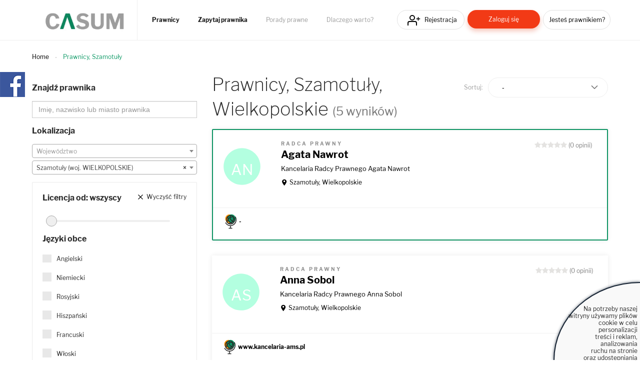

--- FILE ---
content_type: text/html; charset=UTF-8
request_url: https://casum.pl/prawnicy/szamotuly
body_size: 14825
content:
<!DOCTYPE html>
<html lang="pl">
    <head>
        <!-- CookiePro Cookie Consent Notice start for casum.pl -->






        <!-- Koniec powiadomienia o zgód plików cookie CookiePro dla casum.pl -->


    <!-- Global site tag (gtag.js) - Google Analytics -->
<script async src="https://www.googletagmanager.com/gtag/js?id=UA-15035756-25"></script>
<script>
  window.dataLayer = window.dataLayer || [];
  function gtag(){dataLayer.push(arguments);}
  gtag('js', new Date());
  gtag('config', 'UA-15035756-25');
</script>    <title>Sprawdzeni i polecani prawnicy z Szamotuły - casum.pl</title>
    <meta charset="UTF-8" />
    <meta name="viewport" content="width=device-width, initial-scale=1">
    <meta name="description" content="Znajdź i skontaktuj się z najlepszym prawnikiem z Szamotuły. Porady prawne od sprawdzonych prawników.">
    <meta name="keywords" content="adwokat, radca prawny, prawnik, prawo, porady prawne">
    <meta property="og:image" content="https://www.casum.pl/bundles/app/images/logo-casum.png" 
    <meta property=”og:url” content=”https://casum.pl” />
        <link rel="icon" type="image/x-icon" href="/favicon.ico" />
        
    <link rel="stylesheet" href="/bundles/app/css/select2.min.css" />
    <link rel="stylesheet" href="https://www.jqwidgets.com/public/jqwidgets/styles/jqx.base.css" type="text/css" />
    <link rel="stylesheet" href="https://www.jqwidgets.com/public/jqwidgets/styles/jqx.arctic.css" type="text/css" />
    <link rel="stylesheet" href="/bundles/app/css/bootstrap.min.css">
    <link rel="stylesheet" href="/build/app.0efeaefb.css">
    <link rel="stylesheet" href="https://use.fontawesome.com/releases/v5.0.13/css/all.css" integrity="sha384-DNOHZ68U8hZfKXOrtjWvjxusGo9WQnrNx2sqG0tfsghAvtVlRW3tvkXWZh58N9jp" crossorigin="anonymous">
</head>
<body>

    
<header class="page-head">
    <div class="grid">
        <div class="page-logo">
            <a href="/"><img class="lazy-load-img" data-src="/bundles/app/images/logo-casum.webp" alt="Logo" /></a>
        </div>

        <nav class="primary-nav">
                        <ul>
                <li class="primary-nav__item"><a href="/prawnicy" class="primary-nav__link" title="Prawnicy">Prawnicy</a></li>
                <li class="primary-nav__item"><a href="/zadaj-bezplatne-pytanie" class="primary-nav__link" title="Zapytaj prawnika">Zapytaj prawnika</a></li>
                <li class="primary-nav__item"><a href="/porady-prawne" class="primary-nav__link" title="Porady prawne">Porady prawne</a></li>
                <li class="primary-nav__item"><a href="/dlaczego-warto" class="primary-nav__link" title="Dlaczego warto?">Dlaczego warto?</a></li>
            </ul>
        </nav>

        <nav class="secondary-nav">
                            <ul>
                    <li class="secondary-nav__item"><a href="/rejestracja" class="secondary-nav__link btn btn__icon icon__register btn--header-register" title="Rejestracja">Rejestracja</a></li>
                    <li class="secondary-nav__item"><a href="/logowanie" class="secondary-nav__link btn btn__short btn__fill btn__fill--red btn--header-login" title="Zaloguj się">Zaloguj się</a></li>
                    <li class="secondary-nav__item"><a href="/rejestracja?type=lawyer" class="secondary-nav__link btn btn__text--small btn--header-ask" title="Jesteś prawnikiem?">Jesteś prawnikiem?</a></li>
                </ul>
                    </nav>

    </div>
</header>

<p class="hamburger__menu--link"><img src="/bundles/app/images/icons/icon__hamburger.svg" alt="Menu" class="mobile-only" /></p>

<div class="hamburger__menu">
    <div class="hamburger__menu--content"></div>
</div>
    
<div class="main-widget-1 hidden" data-url="/rejestracja">
    <span class="main-widget-1__btn-close hidden" title="Zamknij"><i class="far fa-times-circle"></i></span>
    
    <p>Stwórz <strong>darmową</strong> stronę www Twojej kancelarii.<br/><br/>
        <strong>250 osób dziennie</strong> szuka porady prawnej.<br/>
        Reklamuj się za darmo wśród <span class="main-widget-1__respect"><strong>18 mln</strong></span> użytkowników serwisów:
    </p>
    
    <div class="main-widget-1__slider">

        <a href="https://www.arslege.pl/" target="_blank"><img src="/bundles/app/images/arslege.png" alt="Logo arslege" /></a>
        <a href="https://www.bankier.pl/" rel="nofollow" target="_blank"><img src="/bundles/app/images/logo_bankier.webp" alt="Logo bankier" /></a>
        <a href="https://www.pb.pl/" rel="nofollow" target="_blank"><img src="/bundles/app/images/logo_puls_biznesu.webp" alt="Logo puls biznesu" /></a>
        <a href="https://www.lexlege.pl/" target="_blank"><img src="/bundles/app/images/logo_lexlege.webp" alt="Logo lexlege" /></a>
            
    </div>
</div>

<main>
    <div class="container">
        <div class="row">
            <div class="col-md-12">
                            </div>
        </div>
    </div>
    
    <div id="content">

        <div class="grid">
            <ul class="breadcrumbs">
                <li class="breadcrumbs__item"><a href="/prawnicy" class="breadcrumbs__link" title="Home">Home</a></li>
                <li class="breadcrumbs__item"><h2 class="breadcrumbs__item__h2" style="font-size: 1.2rem; display: inline;" title="Prawnicy, Szamotuły">Prawnicy, Szamotuły</h2></li>
            </ul>

            <div class="two-best-lawyer-content">
            </div>

            <div id="content__wrapper">

                <div id="main">

                    <div class="main--curtain hidden">

                        <div class="lds-roller"><div></div><div></div><div></div><div></div><div></div><div></div><div></div><div></div></div>

                    </div>

                    <h1 class="header-c header-c--find-lawyer">
                        Prawnicy, Szamotuły, Wielkopolskie <small style="white-space:nowrap;">(5 wyników)</small>
                    </h1>  

                    <div class="form-sort">

                        <p class="form-sort__par">Sortuj:</p>

                        <select class="select__custom form-control find-lawyer__result-list--sortable" name="sortable">
                            <option value="">-</option>
                                                                                    <option value="review">Wg ocen</option>
                            <option value="years-desc">Lat doświadczenia rosnąco</option>
                            <option value="years-asc">Lat doświadczenia malejąco</option>
                        </select>

                    </div>

                    <div class="box__featured-lawyers">

                        <div class="search-list__filters">

                            <a class="search-list__filters--close-all hidden" href="#"><i class="fas fa-times"></i> usuń wszystkie filtry</a>
                        </div>

                        <div class="box__best-lawyers">
                            <div class="box__best-lawyers--inner find-lawyer__result-list">

                                                <div class="box__best-lawyers-item state-highlight">

            <div class="box__best-lawyers-item--primary">
                <p>
                    <a href="/Radca-prawny/Agata-Nawrot" title="Radca prawny Agata Nawrot">
                                                    <svg
                    class="lazy-load-img"
                    aria-hidden="true"
                    focusable="false"
                    data-prefix="fas"
                    data-icon="circle"
                    role="img"
                    xmlns="http://www.w3.org/2000/svg"
                    viewBox="0 0 512 512">
                    <path fill="#b3ffe0" d="M256 8C119 8 8 119 8 256s111 248 248 248 248-111 248-248S393 8 256 8z"></path>
                    <text style="font-family: Libre Franklin;" x="50%" y="50%" fill="white" text-anchor="middle" alignment-baseline="middle" dy=".3em" font-size="200">AN</text>
                </svg>
                                            </a>
                </p>
            </div>

            <div class="box__best-lawyers-item--secondary">
                <p class="box__best-lawyers-item--occupation">Radca prawny</p>

                <p class="box__best-lawyers-item--name"><a href="/Radca-prawny/Agata-Nawrot" title="Radca prawny Agata Nawrot">Agata Nawrot</a></p>

                                    <p class="box__best-lawyers-item--company"><a href="/wizytowka-kancelarii/kancelaria-radcy-prawnego-agata-nawrot" title="Kancelaria Radcy Prawnego Agata Nawrot">Kancelaria Radcy Prawnego Agata Nawrot</a></p>
                    
                                    <span class="box__best-lawyers-item--city">
                        <a href="/prawnicy/szamotuly" title="Szamotuły, Wielkopolskie">Szamotuły, Wielkopolskie</a>
                    </span>
                
                <div class="box__best-lawyers--top">

                    
                    <div class="box__best-lawyers-item--stars lawyer-stars-box">
                        <input type="hidden" class="lawyer-stars-box__value" value="0" />
                        <div class="stars-outer" title="Ocena 0">
                            <div class="stars-inner"></div>
                        </div>
                                                (0
                                                                                                    opinii)
                                            </div>
                </div>

                <p class="box__best-lawyers-item--desc">
                    
                </p>

            </div>

            <div class="clr"></div>

            <div class="box__best-lawyers--bottom">

                <div class="box__best-lawyers-item--contact">

                    
                        <div class="box__best-lawyers-item--contact">

                                                                                                                            <p class="box__best-lawyers-item--web">
                                        <span><a href="/Radca-prawny/Agata-Nawrot" title="-">-</a></span>
                                    </p>
                                                                                    </div>

                                    </div>

                <ul class="list-a">
                    
                                    </ul>

            </div>

        </div>
                    <div class="box__best-lawyers-item">

            <div class="box__best-lawyers-item--primary">
                <p>
                    <a href="/Radca-prawny/Anna-Sobol" title="Radca prawny Anna Sobol">
                                                    <svg
                    class="lazy-load-img"
                    aria-hidden="true"
                    focusable="false"
                    data-prefix="fas"
                    data-icon="circle"
                    role="img"
                    xmlns="http://www.w3.org/2000/svg"
                    viewBox="0 0 512 512">
                    <path fill="#b3ffe0" d="M256 8C119 8 8 119 8 256s111 248 248 248 248-111 248-248S393 8 256 8z"></path>
                    <text style="font-family: Libre Franklin;" x="50%" y="50%" fill="white" text-anchor="middle" alignment-baseline="middle" dy=".3em" font-size="200">AS</text>
                </svg>
                                            </a>
                </p>
            </div>

            <div class="box__best-lawyers-item--secondary">
                <p class="box__best-lawyers-item--occupation">Radca prawny</p>

                <p class="box__best-lawyers-item--name"><a href="/Radca-prawny/Anna-Sobol" title="Radca prawny Anna Sobol">Anna Sobol</a></p>

                                    <p class="box__best-lawyers-item--company"><a href="/wizytowka-kancelarii/kancelaria-radcy-prawnego-anna-sobol" title="Kancelaria Radcy Prawnego Anna Sobol">Kancelaria Radcy Prawnego Anna Sobol</a></p>
                    
                                    <span class="box__best-lawyers-item--city">
                        <a href="/prawnicy/szamotuly" title="Szamotuły, Wielkopolskie">Szamotuły, Wielkopolskie</a>
                    </span>
                
                <div class="box__best-lawyers--top">

                    
                    <div class="box__best-lawyers-item--stars lawyer-stars-box">
                        <input type="hidden" class="lawyer-stars-box__value" value="0" />
                        <div class="stars-outer" title="Ocena 0">
                            <div class="stars-inner"></div>
                        </div>
                                                (0
                                                                                                    opinii)
                                            </div>
                </div>

                <p class="box__best-lawyers-item--desc">
                    
                </p>

            </div>

            <div class="clr"></div>

            <div class="box__best-lawyers--bottom">

                <div class="box__best-lawyers-item--contact">

                    
                        <div class="box__best-lawyers-item--contact">

                                                                                                                            <p class="box__best-lawyers-item--web">
                                        <span><a href="/Radca-prawny/Anna-Sobol" title="www.kancelaria-ams.pl">www.kancelaria-ams.pl</a></span>
                                    </p>
                                                                                    </div>

                                    </div>

                <ul class="list-a">
                    
                                    </ul>

            </div>

        </div>
                    <div class="box__best-lawyers-item">

            <div class="box__best-lawyers-item--primary">
                <p>
                    <a href="/Notariusz/Tomasz-Wozniak" title="Notariusz Tomasz Woźniak">
                                                    <svg
                    class="lazy-load-img"
                    aria-hidden="true"
                    focusable="false"
                    data-prefix="fas"
                    data-icon="circle"
                    role="img"
                    xmlns="http://www.w3.org/2000/svg"
                    viewBox="0 0 512 512">
                    <path fill="#c2d6d6" d="M256 8C119 8 8 119 8 256s111 248 248 248 248-111 248-248S393 8 256 8z"></path>
                    <text style="font-family: Libre Franklin;" x="50%" y="50%" fill="white" text-anchor="middle" alignment-baseline="middle" dy=".3em" font-size="200">TW</text>
                </svg>
                                            </a>
                </p>
            </div>

            <div class="box__best-lawyers-item--secondary">
                <p class="box__best-lawyers-item--occupation">Notariusz</p>

                <p class="box__best-lawyers-item--name"><a href="/Notariusz/Tomasz-Wozniak" title="Notariusz Tomasz Woźniak">Tomasz Woźniak</a></p>

                                    <p class="box__best-lawyers-item--company"><a href="/wizytowka-kancelarii/tomasz-wozniak-kancelaria-notarialna" title="TOMASZ WOŹNIAK KANCELARIA NOTARIALNA">TOMASZ WOŹNIAK KANCELARIA NOTARIALNA</a></p>
                    
                                    <span class="box__best-lawyers-item--city">
                        <a href="/prawnicy/szamotuly" title="Szamotuły, Wielkopolskie">Szamotuły, Wielkopolskie</a>
                    </span>
                
                <div class="box__best-lawyers--top">

                    
                    <div class="box__best-lawyers-item--stars lawyer-stars-box">
                        <input type="hidden" class="lawyer-stars-box__value" value="0" />
                        <div class="stars-outer" title="Ocena 0">
                            <div class="stars-inner"></div>
                        </div>
                                                (0
                                                                                                    opinii)
                                            </div>
                </div>

                <p class="box__best-lawyers-item--desc">
                    
                </p>

            </div>

            <div class="clr"></div>

            <div class="box__best-lawyers--bottom">

                <div class="box__best-lawyers-item--contact">

                    
                        <div class="box__best-lawyers-item--contact">

                                                                                </div>

                                    </div>

                <ul class="list-a">
                    
                                    </ul>

            </div>

        </div>
                    <div class="box__best-lawyers-item">

            <div class="box__best-lawyers-item--primary">
                <p>
                    <a href="/Notariusz/Anna-Lisek" title="Notariusz Anna Lisek">
                                                    <svg
                    class="lazy-load-img"
                    aria-hidden="true"
                    focusable="false"
                    data-prefix="fas"
                    data-icon="circle"
                    role="img"
                    xmlns="http://www.w3.org/2000/svg"
                    viewBox="0 0 512 512">
                    <path fill="#c2d1f0" d="M256 8C119 8 8 119 8 256s111 248 248 248 248-111 248-248S393 8 256 8z"></path>
                    <text style="font-family: Libre Franklin;" x="50%" y="50%" fill="white" text-anchor="middle" alignment-baseline="middle" dy=".3em" font-size="200">AL</text>
                </svg>
                                            </a>
                </p>
            </div>

            <div class="box__best-lawyers-item--secondary">
                <p class="box__best-lawyers-item--occupation">Notariusz</p>

                <p class="box__best-lawyers-item--name"><a href="/Notariusz/Anna-Lisek" title="Notariusz Anna Lisek">Anna Lisek</a></p>

                                    <p class="box__best-lawyers-item--company"><a href="/wizytowka-kancelarii/anna-lisek-notariusz" title="ANNA LISEK NOTARIUSZ">ANNA LISEK NOTARIUSZ</a></p>
                    
                                    <span class="box__best-lawyers-item--city">
                        <a href="/prawnicy/szamotuly" title="Szamotuły, Wielkopolskie">Szamotuły, Wielkopolskie</a>
                    </span>
                
                <div class="box__best-lawyers--top">

                    
                    <div class="box__best-lawyers-item--stars lawyer-stars-box">
                        <input type="hidden" class="lawyer-stars-box__value" value="0" />
                        <div class="stars-outer" title="Ocena 0">
                            <div class="stars-inner"></div>
                        </div>
                                                (0
                                                                                                    opinii)
                                            </div>
                </div>

                <p class="box__best-lawyers-item--desc">
                    
                </p>

            </div>

            <div class="clr"></div>

            <div class="box__best-lawyers--bottom">

                <div class="box__best-lawyers-item--contact">

                    
                        <div class="box__best-lawyers-item--contact">

                                                                                                                            <p class="box__best-lawyers-item--web">
                                        <span><a href="/Notariusz/Anna-Lisek" title="www.notariusz-lisek.pl">www.notariusz-lisek.pl</a></span>
                                    </p>
                                                                                    </div>

                                    </div>

                <ul class="list-a">
                    
                                    </ul>

            </div>

        </div>
                    <div class="box__best-lawyers-item">

            <div class="box__best-lawyers-item--primary">
                <p>
                    <a href="/Radca-prawny/Klaudia-Kaminska" title="Radca prawny Klaudia Kamińska">
                                                    <svg
                    class="lazy-load-img"
                    aria-hidden="true"
                    focusable="false"
                    data-prefix="fas"
                    data-icon="circle"
                    role="img"
                    xmlns="http://www.w3.org/2000/svg"
                    viewBox="0 0 512 512">
                    <path fill="#cce6ff" d="M256 8C119 8 8 119 8 256s111 248 248 248 248-111 248-248S393 8 256 8z"></path>
                    <text style="font-family: Libre Franklin;" x="50%" y="50%" fill="white" text-anchor="middle" alignment-baseline="middle" dy=".3em" font-size="200">KK</text>
                </svg>
                                            </a>
                </p>
            </div>

            <div class="box__best-lawyers-item--secondary">
                <p class="box__best-lawyers-item--occupation">Radca prawny</p>

                <p class="box__best-lawyers-item--name"><a href="/Radca-prawny/Klaudia-Kaminska" title="Radca prawny Klaudia Kamińska">Klaudia Kamińska</a></p>

                                    <p class="box__best-lawyers-item--company"><a href="/wizytowka-kancelarii/kancelaria-radcy-prawnego-klaudia-kaminska-l" title="Kancelaria Radcy Prawnego Klaudia Kamińska Lexeus">Kancelaria Radcy Prawnego Klaudia Kamińska Lexeus</a></p>
                    
                                    <span class="box__best-lawyers-item--city">
                        <a href="/prawnicy/szamotuly" title="Szamotuły, Wielkopolskie">Szamotuły, Wielkopolskie</a>
                    </span>
                
                <div class="box__best-lawyers--top">

                    
                    <div class="box__best-lawyers-item--stars lawyer-stars-box">
                        <input type="hidden" class="lawyer-stars-box__value" value="0" />
                        <div class="stars-outer" title="Ocena 0">
                            <div class="stars-inner"></div>
                        </div>
                                                (0
                                                                                                    opinii)
                                            </div>
                </div>

                <p class="box__best-lawyers-item--desc">
                    
                </p>

            </div>

            <div class="clr"></div>

            <div class="box__best-lawyers--bottom">

                <div class="box__best-lawyers-item--contact">

                    
                        <div class="box__best-lawyers-item--contact">

                                                                                                <p class="box__best-lawyers-item--phone">
                                        <span><a href="/Radca-prawny/Klaudia-Kaminska" title="667 xxx xxx">667 xxx xxx</a></span>
                                    </p>
                                                                                                                </div>

                                    </div>

                <ul class="list-a">
                    
                                    </ul>

            </div>

        </div>
            <div class="navigation">
    

</div>

                            </div>

                        </div>

                    </div>
                </div>

                <div id="sidebar">
                    <form name="lawyer_search_filters" method="get" id="find-lawyer__filters__form">

                    <div class="form-search-text">
                        <p class="form-search-text__label">Znajdź prawnika</p>
                        <input type="text" id="lawyer_search_filters_text" name="lawyer_search_filters[text]" required="required" placeholder="Imię, nazwisko lub miasto prawnika" class="form-control" />
                    </div>

                    <div class="form-location">
                        <p class="form-location__label">Lokalizacja</p>

                        <div class="form-location__province">
                            <select id="lawyer_search_filters_province" name="lawyer_search_filters[province]" class="form-control"><option value="">Cała Polska</option><option value="1">DOLNOŚLĄSKIE</option><option value="2">KUJAWSKO-POMORSKIE</option><option value="3">LUBELSKIE</option><option value="4">LUBUSKIE</option><option value="5">ŁÓDZKIE</option><option value="6">MAŁOPOLSKIE</option><option value="7">MAZOWIECKIE</option><option value="8">OPOLSKIE</option><option value="9">PODKARPACKIE</option><option value="10">PODLASKIE</option><option value="11">POMORSKIE</option><option value="12">ŚLĄSKIE</option><option value="13">ŚWIĘTOKRZYSKIE</option><option value="14">WARMIŃSKO-MAZURSKIE</option><option value="15">WIELKOPOLSKIE</option><option value="16">ZACHODNIOPOMORSKIE</option></select>
                        </div>

                        <div class="form-location__town">
                            <select id="lawyer_search_filters_town" name="lawyer_search_filters[town]" placeholder="Miasto" class="form-control"><option value=""></option></select>
                            <input type="hidden" class="url-town-by-text" value="/znajdz-miasto" />
                            <input type="hidden" class="select2-town-name" value="Szamotuły (woj. WIELKOPOLSKIE)" />
                            <input type="hidden" class="select2-town-id" value="21360" />
                            <input type="hidden" class="select2-town-slug" value="szamotuly" data-id="21360" />
                        </div>
                    </div>


                    <div class="form-category">

                        <div class="form-category__inner find-lawyer__filters__categories">

                            <div class="form-category__licence">

                                <p class="form-category__title">Licencja od:
                                    <span class="find-lawyer__filters__years-of-experience__title">wszyscy</span>
                                </p>

                                <div class="find-lawyer__filters__years-of-experience">

                                    <div class="find-lawyer__filters__years-of-experience__slider"></div>
                                    <div>
                                        <input type="hidden" id="lawyer_search_filters_years_of_experience" name="lawyer_search_filters[years_of_experience]" />
                                        
                                    </div>
                                </div>

                                <span class="form-category__licence-clear find-lawyer__filters__clear">Wyczyść filtry</span>

                            </div>

                            <p class="form-category__title">Języki obce</p>
                            <div class="form-category__lang">

                                                                                                                                            <div class="form-category__holder">
                                            <input type="checkbox" id="lawyer_search_filters_lang_4" name="lawyer_search_filters[lang][]" class="checkbox__custom" data-label="Język" value="4" />
                                            <label class="form-category__label" for="lawyer_search_filters_lang_4">Angielski</label>
                                        </div>
                                                                                                                                                <div class="form-category__holder">
                                            <input type="checkbox" id="lawyer_search_filters_lang_67" name="lawyer_search_filters[lang][]" class="checkbox__custom" data-label="Język" value="67" />
                                            <label class="form-category__label" for="lawyer_search_filters_lang_67">Niemiecki</label>
                                        </div>
                                                                                                                                                <div class="form-category__holder">
                                            <input type="checkbox" id="lawyer_search_filters_lang_76" name="lawyer_search_filters[lang][]" class="checkbox__custom" data-label="Język" value="76" />
                                            <label class="form-category__label" for="lawyer_search_filters_lang_76">Rosyjski</label>
                                        </div>
                                                                                                                                                <div class="form-category__holder">
                                            <input type="checkbox" id="lawyer_search_filters_lang_32" name="lawyer_search_filters[lang][]" class="checkbox__custom" data-label="Język" value="32" />
                                            <label class="form-category__label" for="lawyer_search_filters_lang_32">Hiszpański</label>
                                        </div>
                                                                                                                                                <div class="form-category__holder">
                                            <input type="checkbox" id="lawyer_search_filters_lang_23" name="lawyer_search_filters[lang][]" class="checkbox__custom" data-label="Język" value="23" />
                                            <label class="form-category__label" for="lawyer_search_filters_lang_23">Francuski</label>
                                        </div>
                                                                                                                                                <div class="form-category__holder">
                                            <input type="checkbox" id="lawyer_search_filters_lang_102" name="lawyer_search_filters[lang][]" class="checkbox__custom" data-label="Język" value="102" />
                                            <label class="form-category__label" for="lawyer_search_filters_lang_102">Włoski</label>
                                        </div>
                                                                                                                                                                                                                    <div class="form-category__holder">
                                            <input type="checkbox" id="lawyer_search_filters_lang_96" name="lawyer_search_filters[lang][]" class="checkbox__custom" data-label="Język" value="96" />
                                            <label class="form-category__label" for="lawyer_search_filters_lang_96">Ukraiński</label>
                                        </div>
                                                                                                                                                <div class="form-category__holder">
                                            <input type="checkbox" id="lawyer_search_filters_lang_1" name="lawyer_search_filters[lang][]" class="checkbox__custom" data-label="Język" value="1" />
                                            <label class="form-category__label" for="lawyer_search_filters_lang_1">Afrikaans</label>
                                        </div>
                                                                                                                                                <div class="form-category__holder">
                                            <input type="checkbox" id="lawyer_search_filters_lang_100" name="lawyer_search_filters[lang][]" class="checkbox__custom" data-label="Język" value="100" />
                                            <label class="form-category__label" for="lawyer_search_filters_lang_100">Węgierski</label>
                                        </div>
                                                                                                                                                <div class="form-category__holder">
                                            <input type="checkbox" id="lawyer_search_filters_lang_38" name="lawyer_search_filters[lang][]" class="checkbox__custom" data-label="Język" value="38" />
                                            <label class="form-category__label" for="lawyer_search_filters_lang_38">Japoński</label>
                                        </div>
                                                                                                                                                <div class="form-category__holder">
                                            <input type="checkbox" id="lawyer_search_filters_lang_53" name="lawyer_search_filters[lang][]" class="checkbox__custom" data-label="Język" value="53" />
                                            <label class="form-category__label" for="lawyer_search_filters_lang_53">Litewski</label>
                                        </div>
                                                                                                                                                <div class="form-category__holder">
                                            <input type="checkbox" id="lawyer_search_filters_lang_66" name="lawyer_search_filters[lang][]" class="checkbox__custom" data-label="Język" value="66" />
                                            <label class="form-category__label" for="lawyer_search_filters_lang_66">Niderlandzki</label>
                                        </div>
                                                                    
                            </div>

                            <p class="form-category__title">Tytuł naukowy</p>
                            <div class="form-category__lang">

                                                                    <div class="form-category__holder">
                                        <input type="checkbox" id="lawyer_search_filters_tytul_1" name="lawyer_search_filters[tytul][]" class="checkbox__custom" data-label="Tytuł" value="1" />
                                        <label class="form-category__label" for="lawyer_search_filters_tytul_1">Adwokat</label>
                                    </div>
                                                                    <div class="form-category__holder">
                                        <input type="checkbox" id="lawyer_search_filters_tytul_2" name="lawyer_search_filters[tytul][]" class="checkbox__custom" data-label="Tytuł" value="2" />
                                        <label class="form-category__label" for="lawyer_search_filters_tytul_2">Radca prawny</label>
                                    </div>
                                                                    <div class="form-category__holder">
                                        <input type="checkbox" id="lawyer_search_filters_tytul_3" name="lawyer_search_filters[tytul][]" class="checkbox__custom" data-label="Tytuł" value="3" />
                                        <label class="form-category__label" for="lawyer_search_filters_tytul_3">Aplikant</label>
                                    </div>
                                                                    <div class="form-category__holder">
                                        <input type="checkbox" id="lawyer_search_filters_tytul_4" name="lawyer_search_filters[tytul][]" class="checkbox__custom" data-label="Tytuł" value="4" />
                                        <label class="form-category__label" for="lawyer_search_filters_tytul_4">Student</label>
                                    </div>
                                                                    <div class="form-category__holder">
                                        <input type="checkbox" id="lawyer_search_filters_tytul_5" name="lawyer_search_filters[tytul][]" class="checkbox__custom" data-label="Tytuł" value="5" />
                                        <label class="form-category__label" for="lawyer_search_filters_tytul_5">Notariusz</label>
                                    </div>
                                                                    <div class="form-category__holder">
                                        <input type="checkbox" id="lawyer_search_filters_tytul_6" name="lawyer_search_filters[tytul][]" class="checkbox__custom" data-label="Tytuł" value="6" />
                                        <label class="form-category__label" for="lawyer_search_filters_tytul_6">Magister prawa</label>
                                    </div>
                                                                    <div class="form-category__holder">
                                        <input type="checkbox" id="lawyer_search_filters_tytul_7" name="lawyer_search_filters[tytul][]" class="checkbox__custom" data-label="Tytuł" value="7" />
                                        <label class="form-category__label" for="lawyer_search_filters_tytul_7">Prawnik</label>
                                    </div>
                                                                    <div class="form-category__holder">
                                        <input type="checkbox" id="lawyer_search_filters_tytul_9" name="lawyer_search_filters[tytul][]" class="checkbox__custom" data-label="Tytuł" value="9" />
                                        <label class="form-category__label" for="lawyer_search_filters_tytul_9">Mediator</label>
                                    </div>
                                
                            </div>

                            <p class="form-category__title">Sprawy prywatne</p>

                                                                                                                                                            <div class="form-category__holder">
                                        <input type="checkbox" id="lawyer_search_filters_categories_3" name="lawyer_search_filters[categories][]" class="checkbox__custom" data-label="Kategoria" value="3" />
                                        <label class="form-category__label" for="lawyer_search_filters_categories_3">Długi, Windykacja</label>
                                        <input type="hidden" class="form-category__holder--cat-slug-3" value="Dlugi-Windykacja" />
                                    </div>
                                                                                                                                                                                            <div class="form-category__holder">
                                        <input type="checkbox" id="lawyer_search_filters_categories_4" name="lawyer_search_filters[categories][]" class="checkbox__custom" data-label="Kategoria" value="4" />
                                        <label class="form-category__label" for="lawyer_search_filters_categories_4">Dzieci - adopcja, opieka, alimenty</label>
                                        <input type="hidden" class="form-category__holder--cat-slug-4" value="Dzieci-adopcja-opieka-alimenty" />
                                    </div>
                                                                                                                                <div class="form-category__holder">
                                        <input type="checkbox" id="lawyer_search_filters_categories_5" name="lawyer_search_filters[categories][]" class="checkbox__custom" data-label="Kategoria" value="5" />
                                        <label class="form-category__label" for="lawyer_search_filters_categories_5">Majątek</label>
                                        <input type="hidden" class="form-category__holder--cat-slug-5" value="Majatek" />
                                    </div>
                                                                                                                                <div class="form-category__holder">
                                        <input type="checkbox" id="lawyer_search_filters_categories_27" name="lawyer_search_filters[categories][]" class="checkbox__custom" data-label="Kategoria" value="27" />
                                        <label class="form-category__label" for="lawyer_search_filters_categories_27">Mediacje</label>
                                        <input type="hidden" class="form-category__holder--cat-slug-27" value="mediacje" />
                                    </div>
                                                                                                                                <div class="form-category__holder">
                                        <input type="checkbox" id="lawyer_search_filters_categories_9" name="lawyer_search_filters[categories][]" class="checkbox__custom" data-label="Kategoria" value="9" />
                                        <label class="form-category__label" for="lawyer_search_filters_categories_9">Nieruchomości</label>
                                        <input type="hidden" class="form-category__holder--cat-slug-9" value="Nieruchomosci" />
                                    </div>
                                                                                                                                                                                            <div class="form-category__holder">
                                        <input type="checkbox" id="lawyer_search_filters_categories_10" name="lawyer_search_filters[categories][]" class="checkbox__custom" data-label="Kategoria" value="10" />
                                        <label class="form-category__label" for="lawyer_search_filters_categories_10">Podatki</label>
                                        <input type="hidden" class="form-category__holder--cat-slug-10" value="Podatki" />
                                    </div>
                                                                                                                                                                                                                                                        <div class="form-category__holder">
                                        <input type="checkbox" id="lawyer_search_filters_categories_24" name="lawyer_search_filters[categories][]" class="checkbox__custom" data-label="Kategoria" value="24" />
                                        <label class="form-category__label" for="lawyer_search_filters_categories_24">Pozostałe sprawy prywatne</label>
                                        <input type="hidden" class="form-category__holder--cat-slug-24" value="Pozostale-sprawy-prywatne" />
                                    </div>
                                                                                                                                <div class="form-category__holder">
                                        <input type="checkbox" id="lawyer_search_filters_categories_11" name="lawyer_search_filters[categories][]" class="checkbox__custom" data-label="Kategoria" value="11" />
                                        <label class="form-category__label" for="lawyer_search_filters_categories_11">Pożyczki, kredyty</label>
                                        <input type="hidden" class="form-category__holder--cat-slug-11" value="Pozyczki-kredyty" />
                                    </div>
                                                                                                                                <div class="form-category__holder">
                                        <input type="checkbox" id="lawyer_search_filters_categories_12" name="lawyer_search_filters[categories][]" class="checkbox__custom" data-label="Kategoria" value="12" />
                                        <label class="form-category__label" for="lawyer_search_filters_categories_12">Praca</label>
                                        <input type="hidden" class="form-category__holder--cat-slug-12" value="Praca" />
                                    </div>
                                                                                                                                                                                                                                                                                                                                                                                <div class="form-category__holder">
                                        <input type="checkbox" id="lawyer_search_filters_categories_13" name="lawyer_search_filters[categories][]" class="checkbox__custom" data-label="Kategoria" value="13" />
                                        <label class="form-category__label" for="lawyer_search_filters_categories_13">Rozwody</label>
                                        <input type="hidden" class="form-category__holder--cat-slug-13" value="Rozwody" />
                                    </div>
                                                                                                                                <div class="form-category__holder">
                                        <input type="checkbox" id="lawyer_search_filters_categories_14" name="lawyer_search_filters[categories][]" class="checkbox__custom" data-label="Kategoria" value="14" />
                                        <label class="form-category__label" for="lawyer_search_filters_categories_14">Spadki i testamenty</label>
                                        <input type="hidden" class="form-category__holder--cat-slug-14" value="Spadki-i-testamenty" />
                                    </div>
                                                                                                                                                                                                                                                                                                                    <div class="form-category__holder">
                                        <input type="checkbox" id="lawyer_search_filters_categories_15" name="lawyer_search_filters[categories][]" class="checkbox__custom" data-label="Kategoria" value="15" />
                                        <label class="form-category__label" for="lawyer_search_filters_categories_15">Ubezpieczenia</label>
                                        <input type="hidden" class="form-category__holder--cat-slug-15" value="Ubezpieczenia" />
                                    </div>
                                                                                                                                                                                                                                                        <div class="form-category__holder">
                                        <input type="checkbox" id="lawyer_search_filters_categories_22" name="lawyer_search_filters[categories][]" class="checkbox__custom" data-label="Kategoria" value="22" />
                                        <label class="form-category__label" for="lawyer_search_filters_categories_22">Wykroczenia oraz przestępstwa</label>
                                        <input type="hidden" class="form-category__holder--cat-slug-22" value="Wykroczenia-oraz-przestepstwa" />
                                    </div>
                                                                                                                                <div class="form-category__holder">
                                        <input type="checkbox" id="lawyer_search_filters_categories_23" name="lawyer_search_filters[categories][]" class="checkbox__custom" data-label="Kategoria" value="23" />
                                        <label class="form-category__label" for="lawyer_search_filters_categories_23">Wypadki, zdrowie</label>
                                        <input type="hidden" class="form-category__holder--cat-slug-23" value="Wypadki-zdrowie" />
                                    </div>
                                                            
                            <p class="form-category__title mod-b">Sprawy firmowe</p>


                                                                                                <div class="form-category__holder">
                                        <input type="checkbox" id="lawyer_search_filters_categories_6" name="lawyer_search_filters[categories][]" class="checkbox__custom" data-label="Kategoria" value="6" />
                                        <label class="form-category__label" for="lawyer_search_filters_categories_6">Dane osobowe, RODO</label>
                                        <input type="hidden" class="form-category__holder--cat-slug-6" value="Dane-osobowe-RODO" />
                                    </div>
                                                                                                                                                                                            <div class="form-category__holder">
                                        <input type="checkbox" id="lawyer_search_filters_categories_7" name="lawyer_search_filters[categories][]" class="checkbox__custom" data-label="Kategoria" value="7" />
                                        <label class="form-category__label" for="lawyer_search_filters_categories_7">Działalność gospodarcza- zakładanie i obsługa</label>
                                        <input type="hidden" class="form-category__holder--cat-slug-7" value="Dzialalnosc-gospodarcza-zakladanie-i-obsluga" />
                                    </div>
                                                                                                                                                                                                                                                                                                                                                                                <div class="form-category__holder">
                                        <input type="checkbox" id="lawyer_search_filters_categories_29" name="lawyer_search_filters[categories][]" class="checkbox__custom" data-label="Kategoria" value="29" />
                                        <label class="form-category__label" for="lawyer_search_filters_categories_29">Ochrona środowiska i Odpady</label>
                                        <input type="hidden" class="form-category__holder--cat-slug-29" value="Ochrona-srodowiska-i-odpady" />
                                    </div>
                                                                                                                                                                                            <div class="form-category__holder">
                                        <input type="checkbox" id="lawyer_search_filters_categories_8" name="lawyer_search_filters[categories][]" class="checkbox__custom" data-label="Kategoria" value="8" />
                                        <label class="form-category__label" for="lawyer_search_filters_categories_8">Podatki firmowe</label>
                                        <input type="hidden" class="form-category__holder--cat-slug-8" value="Podatki-firmowe" />
                                    </div>
                                                                                                                                <div class="form-category__holder">
                                        <input type="checkbox" id="lawyer_search_filters_categories_26" name="lawyer_search_filters[categories][]" class="checkbox__custom" data-label="Kategoria" value="26" />
                                        <label class="form-category__label" for="lawyer_search_filters_categories_26">Pozostałe sprawy firmowe</label>
                                        <input type="hidden" class="form-category__holder--cat-slug-26" value="Pozostale-sprawy-firmowe" />
                                    </div>
                                                                                                                                                                                                                                                                                                                    <div class="form-category__holder">
                                        <input type="checkbox" id="lawyer_search_filters_categories_16" name="lawyer_search_filters[categories][]" class="checkbox__custom" data-label="Kategoria" value="16" />
                                        <label class="form-category__label" for="lawyer_search_filters_categories_16">Pracownicy - zatrudnienie, spory, przestępstwa, ZUS)</label>
                                        <input type="hidden" class="form-category__holder--cat-slug-16" value="Pracownicy-zatrudnienie-spory-przestepstwa-ZU" />
                                    </div>
                                                                                                                                <div class="form-category__holder">
                                        <input type="checkbox" id="lawyer_search_filters_categories_17" name="lawyer_search_filters[categories][]" class="checkbox__custom" data-label="Kategoria" value="17" />
                                        <label class="form-category__label" for="lawyer_search_filters_categories_17">Prawa autorskie</label>
                                        <input type="hidden" class="form-category__holder--cat-slug-17" value="Prawa-autorskie" />
                                    </div>
                                                                                                                                <div class="form-category__holder">
                                        <input type="checkbox" id="lawyer_search_filters_categories_18" name="lawyer_search_filters[categories][]" class="checkbox__custom" data-label="Kategoria" value="18" />
                                        <label class="form-category__label" for="lawyer_search_filters_categories_18">Przestępstwa i wykroczenia skarbowe</label>
                                        <input type="hidden" class="form-category__holder--cat-slug-18" value="Przestepstwa-i-wykroczenia-skarbowe" />
                                    </div>
                                                                                                                                <div class="form-category__holder">
                                        <input type="checkbox" id="lawyer_search_filters_categories_19" name="lawyer_search_filters[categories][]" class="checkbox__custom" data-label="Kategoria" value="19" />
                                        <label class="form-category__label" for="lawyer_search_filters_categories_19">Przetargi</label>
                                        <input type="hidden" class="form-category__holder--cat-slug-19" value="Przetargi" />
                                    </div>
                                                                                                                                                                                                                                                        <div class="form-category__holder">
                                        <input type="checkbox" id="lawyer_search_filters_categories_20" name="lawyer_search_filters[categories][]" class="checkbox__custom" data-label="Kategoria" value="20" />
                                        <label class="form-category__label" for="lawyer_search_filters_categories_20">Spółki - zakładanie i obsługa</label>
                                        <input type="hidden" class="form-category__holder--cat-slug-20" value="Spolki-zakladanie-i-obsluga" />
                                    </div>
                                                                                                                                                                                                                                                                                                                    <div class="form-category__holder">
                                        <input type="checkbox" id="lawyer_search_filters_categories_21" name="lawyer_search_filters[categories][]" class="checkbox__custom" data-label="Kategoria" value="21" />
                                        <label class="form-category__label" for="lawyer_search_filters_categories_21">Umowy o pracę, zlecenia, dzieło</label>
                                        <input type="hidden" class="form-category__holder--cat-slug-21" value="Umowy-o-prace-zlecenia-dzielo" />
                                    </div>
                                                                                                                                <div class="form-category__holder">
                                        <input type="checkbox" id="lawyer_search_filters_categories_25" name="lawyer_search_filters[categories][]" class="checkbox__custom" data-label="Kategoria" value="25" />
                                        <label class="form-category__label" for="lawyer_search_filters_categories_25">Windykacja, sprawy sądowe, pozwy</label>
                                        <input type="hidden" class="form-category__holder--cat-slug-25" value="Windykacja-sprawy-sadowe-pozwy" />
                                    </div>
                                                                                                                                                                                                                <div class="hidden">
                                <div id="lawyer_search_filters_categories"><label for="lawyer_search_filters_categories_6">Dane osobowe, RODO</label><label for="lawyer_search_filters_categories_3">Długi, Windykacja</label><label for="lawyer_search_filters_categories_7">Działalność gospodarcza- zakładanie i obsługa</label><label for="lawyer_search_filters_categories_4">Dzieci - adopcja, opieka, alimenty</label><label for="lawyer_search_filters_categories_5">Majątek</label><label for="lawyer_search_filters_categories_27">Mediacje</label><label for="lawyer_search_filters_categories_9">Nieruchomości</label><label for="lawyer_search_filters_categories_29">Ochrona środowiska i Odpady</label><label for="lawyer_search_filters_categories_10">Podatki</label><label for="lawyer_search_filters_categories_8">Podatki firmowe</label><label for="lawyer_search_filters_categories_26">Pozostałe sprawy firmowe</label><label for="lawyer_search_filters_categories_24">Pozostałe sprawy prywatne</label><label for="lawyer_search_filters_categories_11">Pożyczki, kredyty</label><label for="lawyer_search_filters_categories_12">Praca</label><label for="lawyer_search_filters_categories_16">Pracownicy - zatrudnienie, spory, przestępstwa, ZUS)</label><label for="lawyer_search_filters_categories_17">Prawa autorskie</label><label for="lawyer_search_filters_categories_18">Przestępstwa i wykroczenia skarbowe</label><label for="lawyer_search_filters_categories_19">Przetargi</label><label for="lawyer_search_filters_categories_13">Rozwody</label><label for="lawyer_search_filters_categories_14">Spadki i testamenty</label><label for="lawyer_search_filters_categories_20">Spółki - zakładanie i obsługa</label><input type="checkbox" id="lawyer_search_filters_categories_2" name="lawyer_search_filters[categories][]" value="2" /><label for="lawyer_search_filters_categories_2">Sprawy firmowe</label><input type="checkbox" id="lawyer_search_filters_categories_1" name="lawyer_search_filters[categories][]" value="1" /><label for="lawyer_search_filters_categories_1">Sprawy prywatne</label><label for="lawyer_search_filters_categories_15">Ubezpieczenia</label><label for="lawyer_search_filters_categories_21">Umowy o pracę, zlecenia, dzieło</label><label for="lawyer_search_filters_categories_25">Windykacja, sprawy sądowe, pozwy</label><label for="lawyer_search_filters_categories_22">Wykroczenia oraz przestępstwa</label><label for="lawyer_search_filters_categories_23">Wypadki, zdrowie</label></div>
                                <div id="lawyer_search_filters_lang"><label for="lawyer_search_filters_lang_1">Afrikaans</label><input type="checkbox" id="lawyer_search_filters_lang_2" name="lawyer_search_filters[lang][]" value="2" /><label for="lawyer_search_filters_lang_2">Albański</label><input type="checkbox" id="lawyer_search_filters_lang_3" name="lawyer_search_filters[lang][]" value="3" /><label for="lawyer_search_filters_lang_3">Amharski</label><label for="lawyer_search_filters_lang_4">Angielski</label><input type="checkbox" id="lawyer_search_filters_lang_5" name="lawyer_search_filters[lang][]" value="5" /><label for="lawyer_search_filters_lang_5">Arabski</label><input type="checkbox" id="lawyer_search_filters_lang_6" name="lawyer_search_filters[lang][]" value="6" /><label for="lawyer_search_filters_lang_6">Azerbejdżański</label><input type="checkbox" id="lawyer_search_filters_lang_7" name="lawyer_search_filters[lang][]" value="7" /><label for="lawyer_search_filters_lang_7">Baskijski</label><input type="checkbox" id="lawyer_search_filters_lang_8" name="lawyer_search_filters[lang][]" value="8" /><label for="lawyer_search_filters_lang_8">Bengalski</label><input type="checkbox" id="lawyer_search_filters_lang_9" name="lawyer_search_filters[lang][]" value="9" /><label for="lawyer_search_filters_lang_9">Białoruski</label><input type="checkbox" id="lawyer_search_filters_lang_10" name="lawyer_search_filters[lang][]" value="10" /><label for="lawyer_search_filters_lang_10">Birmański</label><input type="checkbox" id="lawyer_search_filters_lang_11" name="lawyer_search_filters[lang][]" value="11" /><label for="lawyer_search_filters_lang_11">Bośniacki</label><input type="checkbox" id="lawyer_search_filters_lang_12" name="lawyer_search_filters[lang][]" value="12" /><label for="lawyer_search_filters_lang_12">Bułgarski</label><input type="checkbox" id="lawyer_search_filters_lang_13" name="lawyer_search_filters[lang][]" value="13" /><label for="lawyer_search_filters_lang_13">Cebuański</label><input type="checkbox" id="lawyer_search_filters_lang_14" name="lawyer_search_filters[lang][]" value="14" /><label for="lawyer_search_filters_lang_14">Chiński (tradycyjny)</label><input type="checkbox" id="lawyer_search_filters_lang_15" name="lawyer_search_filters[lang][]" value="15" /><label for="lawyer_search_filters_lang_15">Chiński (uproszczony)</label><input type="checkbox" id="lawyer_search_filters_lang_16" name="lawyer_search_filters[lang][]" value="16" /><label for="lawyer_search_filters_lang_16">Chorwacki</label><input type="checkbox" id="lawyer_search_filters_lang_17" name="lawyer_search_filters[lang][]" value="17" /><label for="lawyer_search_filters_lang_17">Czeski</label><input type="checkbox" id="lawyer_search_filters_lang_18" name="lawyer_search_filters[lang][]" value="18" /><label for="lawyer_search_filters_lang_18">Duński</label><input type="checkbox" id="lawyer_search_filters_lang_19" name="lawyer_search_filters[lang][]" value="19" /><label for="lawyer_search_filters_lang_19">Esperanto</label><input type="checkbox" id="lawyer_search_filters_lang_20" name="lawyer_search_filters[lang][]" value="20" /><label for="lawyer_search_filters_lang_20">Estoński</label><input type="checkbox" id="lawyer_search_filters_lang_21" name="lawyer_search_filters[lang][]" value="21" /><label for="lawyer_search_filters_lang_21">Filipiński</label><input type="checkbox" id="lawyer_search_filters_lang_22" name="lawyer_search_filters[lang][]" value="22" /><label for="lawyer_search_filters_lang_22">Fiński</label><label for="lawyer_search_filters_lang_23">Francuski</label><input type="checkbox" id="lawyer_search_filters_lang_24" name="lawyer_search_filters[lang][]" value="24" /><label for="lawyer_search_filters_lang_24">Galicyjski</label><input type="checkbox" id="lawyer_search_filters_lang_25" name="lawyer_search_filters[lang][]" value="25" /><label for="lawyer_search_filters_lang_25">Grecki</label><input type="checkbox" id="lawyer_search_filters_lang_26" name="lawyer_search_filters[lang][]" value="26" /><label for="lawyer_search_filters_lang_26">Gruziński</label><input type="checkbox" id="lawyer_search_filters_lang_27" name="lawyer_search_filters[lang][]" value="27" /><label for="lawyer_search_filters_lang_27">Gudżarati</label><input type="checkbox" id="lawyer_search_filters_lang_28" name="lawyer_search_filters[lang][]" value="28" /><label for="lawyer_search_filters_lang_28">Hausa</label><input type="checkbox" id="lawyer_search_filters_lang_29" name="lawyer_search_filters[lang][]" value="29" /><label for="lawyer_search_filters_lang_29">Hawajski</label><input type="checkbox" id="lawyer_search_filters_lang_30" name="lawyer_search_filters[lang][]" value="30" /><label for="lawyer_search_filters_lang_30">Hebrajski</label><input type="checkbox" id="lawyer_search_filters_lang_31" name="lawyer_search_filters[lang][]" value="31" /><label for="lawyer_search_filters_lang_31">Hindi</label><label for="lawyer_search_filters_lang_32">Hiszpański</label><input type="checkbox" id="lawyer_search_filters_lang_33" name="lawyer_search_filters[lang][]" value="33" /><label for="lawyer_search_filters_lang_33">Hmong</label><input type="checkbox" id="lawyer_search_filters_lang_34" name="lawyer_search_filters[lang][]" value="34" /><label for="lawyer_search_filters_lang_34">Igbo</label><input type="checkbox" id="lawyer_search_filters_lang_35" name="lawyer_search_filters[lang][]" value="35" /><label for="lawyer_search_filters_lang_35">Indonezyjski</label><input type="checkbox" id="lawyer_search_filters_lang_36" name="lawyer_search_filters[lang][]" value="36" /><label for="lawyer_search_filters_lang_36">Irlandzki</label><input type="checkbox" id="lawyer_search_filters_lang_37" name="lawyer_search_filters[lang][]" value="37" /><label for="lawyer_search_filters_lang_37">Islandzki</label><label for="lawyer_search_filters_lang_38">Japoński</label><input type="checkbox" id="lawyer_search_filters_lang_39" name="lawyer_search_filters[lang][]" value="39" /><label for="lawyer_search_filters_lang_39">Jawajski</label><input type="checkbox" id="lawyer_search_filters_lang_40" name="lawyer_search_filters[lang][]" value="40" /><label for="lawyer_search_filters_lang_40">Jidysz</label><input type="checkbox" id="lawyer_search_filters_lang_41" name="lawyer_search_filters[lang][]" value="41" /><label for="lawyer_search_filters_lang_41">Joruba</label><input type="checkbox" id="lawyer_search_filters_lang_42" name="lawyer_search_filters[lang][]" value="42" /><label for="lawyer_search_filters_lang_42">Kannada</label><input type="checkbox" id="lawyer_search_filters_lang_43" name="lawyer_search_filters[lang][]" value="43" /><label for="lawyer_search_filters_lang_43">Kataloński</label><input type="checkbox" id="lawyer_search_filters_lang_44" name="lawyer_search_filters[lang][]" value="44" /><label for="lawyer_search_filters_lang_44">Kazachski</label><input type="checkbox" id="lawyer_search_filters_lang_45" name="lawyer_search_filters[lang][]" value="45" /><label for="lawyer_search_filters_lang_45">Khmerski</label><input type="checkbox" id="lawyer_search_filters_lang_46" name="lawyer_search_filters[lang][]" value="46" /><label for="lawyer_search_filters_lang_46">Khosa</label><input type="checkbox" id="lawyer_search_filters_lang_47" name="lawyer_search_filters[lang][]" value="47" /><label for="lawyer_search_filters_lang_47">Kirgiski</label><input type="checkbox" id="lawyer_search_filters_lang_48" name="lawyer_search_filters[lang][]" value="48" /><label for="lawyer_search_filters_lang_48">Koreański</label><input type="checkbox" id="lawyer_search_filters_lang_49" name="lawyer_search_filters[lang][]" value="49" /><label for="lawyer_search_filters_lang_49">Korsykański</label><input type="checkbox" id="lawyer_search_filters_lang_50" name="lawyer_search_filters[lang][]" value="50" /><label for="lawyer_search_filters_lang_50">Kreolski haitański</label><input type="checkbox" id="lawyer_search_filters_lang_51" name="lawyer_search_filters[lang][]" value="51" /><label for="lawyer_search_filters_lang_51">Kurdyjski</label><input type="checkbox" id="lawyer_search_filters_lang_52" name="lawyer_search_filters[lang][]" value="52" /><label for="lawyer_search_filters_lang_52">Laotański</label><label for="lawyer_search_filters_lang_53">Litewski</label><input type="checkbox" id="lawyer_search_filters_lang_54" name="lawyer_search_filters[lang][]" value="54" /><label for="lawyer_search_filters_lang_54">Luksemburski</label><input type="checkbox" id="lawyer_search_filters_lang_55" name="lawyer_search_filters[lang][]" value="55" /><label for="lawyer_search_filters_lang_55">Łaciński</label><input type="checkbox" id="lawyer_search_filters_lang_56" name="lawyer_search_filters[lang][]" value="56" /><label for="lawyer_search_filters_lang_56">Łotewski</label><input type="checkbox" id="lawyer_search_filters_lang_57" name="lawyer_search_filters[lang][]" value="57" /><label for="lawyer_search_filters_lang_57">Macedoński</label><input type="checkbox" id="lawyer_search_filters_lang_58" name="lawyer_search_filters[lang][]" value="58" /><label for="lawyer_search_filters_lang_58">Malajalam</label><input type="checkbox" id="lawyer_search_filters_lang_59" name="lawyer_search_filters[lang][]" value="59" /><label for="lawyer_search_filters_lang_59">Malajski</label><input type="checkbox" id="lawyer_search_filters_lang_60" name="lawyer_search_filters[lang][]" value="60" /><label for="lawyer_search_filters_lang_60">Malgaski</label><input type="checkbox" id="lawyer_search_filters_lang_61" name="lawyer_search_filters[lang][]" value="61" /><label for="lawyer_search_filters_lang_61">Maltański</label><input type="checkbox" id="lawyer_search_filters_lang_62" name="lawyer_search_filters[lang][]" value="62" /><label for="lawyer_search_filters_lang_62">Maoryjski</label><input type="checkbox" id="lawyer_search_filters_lang_63" name="lawyer_search_filters[lang][]" value="63" /><label for="lawyer_search_filters_lang_63">Marathi</label><input type="checkbox" id="lawyer_search_filters_lang_64" name="lawyer_search_filters[lang][]" value="64" /><label for="lawyer_search_filters_lang_64">Mongolski</label><input type="checkbox" id="lawyer_search_filters_lang_65" name="lawyer_search_filters[lang][]" value="65" /><label for="lawyer_search_filters_lang_65">Nepalski</label><label for="lawyer_search_filters_lang_66">Niderlandzki</label><label for="lawyer_search_filters_lang_67">Niemiecki</label><input type="checkbox" id="lawyer_search_filters_lang_68" name="lawyer_search_filters[lang][]" value="68" /><label for="lawyer_search_filters_lang_68">Njandża</label><input type="checkbox" id="lawyer_search_filters_lang_69" name="lawyer_search_filters[lang][]" value="69" /><label for="lawyer_search_filters_lang_69">Norweski</label><input type="checkbox" id="lawyer_search_filters_lang_70" name="lawyer_search_filters[lang][]" value="70" /><label for="lawyer_search_filters_lang_70">Ormiański</label><input type="checkbox" id="lawyer_search_filters_lang_71" name="lawyer_search_filters[lang][]" value="71" /><label for="lawyer_search_filters_lang_71">Paszto</label><input type="checkbox" id="lawyer_search_filters_lang_72" name="lawyer_search_filters[lang][]" value="72" /><label for="lawyer_search_filters_lang_72">Pendżabski</label><input type="checkbox" id="lawyer_search_filters_lang_73" name="lawyer_search_filters[lang][]" value="73" /><label for="lawyer_search_filters_lang_73">Perski</label><input type="checkbox" id="lawyer_search_filters_lang_74" name="lawyer_search_filters[lang][]" value="74" /><label for="lawyer_search_filters_lang_74">Polski</label><input type="checkbox" id="lawyer_search_filters_lang_75" name="lawyer_search_filters[lang][]" value="75" /><label for="lawyer_search_filters_lang_75">Portugalski</label><label for="lawyer_search_filters_lang_76">Rosyjski</label><input type="checkbox" id="lawyer_search_filters_lang_77" name="lawyer_search_filters[lang][]" value="77" /><label for="lawyer_search_filters_lang_77">Rumuński</label><input type="checkbox" id="lawyer_search_filters_lang_78" name="lawyer_search_filters[lang][]" value="78" /><label for="lawyer_search_filters_lang_78">Samoański</label><input type="checkbox" id="lawyer_search_filters_lang_79" name="lawyer_search_filters[lang][]" value="79" /><label for="lawyer_search_filters_lang_79">Serbski</label><input type="checkbox" id="lawyer_search_filters_lang_80" name="lawyer_search_filters[lang][]" value="80" /><label for="lawyer_search_filters_lang_80">Shona</label><input type="checkbox" id="lawyer_search_filters_lang_81" name="lawyer_search_filters[lang][]" value="81" /><label for="lawyer_search_filters_lang_81">Sindhi</label><input type="checkbox" id="lawyer_search_filters_lang_82" name="lawyer_search_filters[lang][]" value="82" /><label for="lawyer_search_filters_lang_82">Słowacki</label><input type="checkbox" id="lawyer_search_filters_lang_83" name="lawyer_search_filters[lang][]" value="83" /><label for="lawyer_search_filters_lang_83">Słoweński</label><input type="checkbox" id="lawyer_search_filters_lang_84" name="lawyer_search_filters[lang][]" value="84" /><label for="lawyer_search_filters_lang_84">Somalijski</label><input type="checkbox" id="lawyer_search_filters_lang_85" name="lawyer_search_filters[lang][]" value="85" /><label for="lawyer_search_filters_lang_85">Sotho południowy</label><input type="checkbox" id="lawyer_search_filters_lang_86" name="lawyer_search_filters[lang][]" value="86" /><label for="lawyer_search_filters_lang_86">Suahili</label><input type="checkbox" id="lawyer_search_filters_lang_87" name="lawyer_search_filters[lang][]" value="87" /><label for="lawyer_search_filters_lang_87">Sundajski</label><input type="checkbox" id="lawyer_search_filters_lang_88" name="lawyer_search_filters[lang][]" value="88" /><label for="lawyer_search_filters_lang_88">Syngaleski</label><input type="checkbox" id="lawyer_search_filters_lang_89" name="lawyer_search_filters[lang][]" value="89" /><label for="lawyer_search_filters_lang_89">Szkocki gaelicki</label><input type="checkbox" id="lawyer_search_filters_lang_90" name="lawyer_search_filters[lang][]" value="90" /><label for="lawyer_search_filters_lang_90">Szwedzki</label><input type="checkbox" id="lawyer_search_filters_lang_91" name="lawyer_search_filters[lang][]" value="91" /><label for="lawyer_search_filters_lang_91">Tadżycki</label><input type="checkbox" id="lawyer_search_filters_lang_92" name="lawyer_search_filters[lang][]" value="92" /><label for="lawyer_search_filters_lang_92">Tajski</label><input type="checkbox" id="lawyer_search_filters_lang_93" name="lawyer_search_filters[lang][]" value="93" /><label for="lawyer_search_filters_lang_93">Tamilski</label><input type="checkbox" id="lawyer_search_filters_lang_94" name="lawyer_search_filters[lang][]" value="94" /><label for="lawyer_search_filters_lang_94">Telugu</label><input type="checkbox" id="lawyer_search_filters_lang_95" name="lawyer_search_filters[lang][]" value="95" /><label for="lawyer_search_filters_lang_95">Turecki</label><label for="lawyer_search_filters_lang_96">Ukraiński</label><input type="checkbox" id="lawyer_search_filters_lang_97" name="lawyer_search_filters[lang][]" value="97" /><label for="lawyer_search_filters_lang_97">Urdu</label><input type="checkbox" id="lawyer_search_filters_lang_98" name="lawyer_search_filters[lang][]" value="98" /><label for="lawyer_search_filters_lang_98">Uzbecki</label><input type="checkbox" id="lawyer_search_filters_lang_99" name="lawyer_search_filters[lang][]" value="99" /><label for="lawyer_search_filters_lang_99">Walijski</label><label for="lawyer_search_filters_lang_100">Węgierski</label><input type="checkbox" id="lawyer_search_filters_lang_101" name="lawyer_search_filters[lang][]" value="101" /><label for="lawyer_search_filters_lang_101">Wietnamski</label><label for="lawyer_search_filters_lang_102">Włoski</label><input type="checkbox" id="lawyer_search_filters_lang_103" name="lawyer_search_filters[lang][]" value="103" /><label for="lawyer_search_filters_lang_103">Zachodniofryzyjski</label><input type="checkbox" id="lawyer_search_filters_lang_104" name="lawyer_search_filters[lang][]" value="104" /><label for="lawyer_search_filters_lang_104">Zulu</label><input type="checkbox" id="lawyer_search_filters_lang_105" name="lawyer_search_filters[lang][]" value="105" /><label for="lawyer_search_filters_lang_105">Inny</label></div>
                            </div>
                        </div>
                    </div>

                    </form>

                    
                </div>

            </div>

        </div>

    </div>

    <div class="hidden">
                    <input type="hidden" class="title-slug-1" value="adwokat" />
                    <input type="hidden" class="title-slug-2" value="radca-prawny" />
                    <input type="hidden" class="title-slug-3" value="aplikant" />
                    <input type="hidden" class="title-slug-4" value="student" />
                    <input type="hidden" class="title-slug-5" value="notariusz" />
                    <input type="hidden" class="title-slug-6" value="magister-prawa" />
                    <input type="hidden" class="title-slug-7" value="prawnik" />
                    <input type="hidden" class="title-slug-9" value="mediator" />
            </div>

    <div class="hidden">
                    <input type="hidden" class="province-id-1" value="dolnoslaskie" data-name="DOLNOŚLĄSKIE" />
                    <input type="hidden" class="province-id-2" value="kujawsko-pomorskie" data-name="KUJAWSKO-POMORSKIE" />
                    <input type="hidden" class="province-id-3" value="lubelskie" data-name="LUBELSKIE" />
                    <input type="hidden" class="province-id-4" value="lubuskie" data-name="LUBUSKIE" />
                    <input type="hidden" class="province-id-5" value="lodzkie" data-name="ŁÓDZKIE" />
                    <input type="hidden" class="province-id-6" value="malopolskie" data-name="MAŁOPOLSKIE" />
                    <input type="hidden" class="province-id-7" value="mazowieckie" data-name="MAZOWIECKIE" />
                    <input type="hidden" class="province-id-8" value="opolskie" data-name="OPOLSKIE" />
                    <input type="hidden" class="province-id-9" value="podkarpackie" data-name="PODKARPACKIE" />
                    <input type="hidden" class="province-id-10" value="podlaskie" data-name="PODLASKIE" />
                    <input type="hidden" class="province-id-11" value="pomorskie" data-name="POMORSKIE" />
                    <input type="hidden" class="province-id-12" value="slaskie" data-name="ŚLĄSKIE" />
                    <input type="hidden" class="province-id-13" value="swietokrzyskie" data-name="ŚWIĘTOKRZYSKIE" />
                    <input type="hidden" class="province-id-14" value="warminsko-mazurskie" data-name="WARMIŃSKO-MAZURSKIE" />
                    <input type="hidden" class="province-id-15" value="wielkopolskie" data-name="WIELKOPOLSKIE" />
                    <input type="hidden" class="province-id-16" value="zachodniopomorskie" data-name="ZACHODNIOPOMORSKIE" />
            </div>

</main>

    <footer class="page-foot">

    <div class="grid">
        
        <div class="page-foot-top">
            <a href="https://bonnier.pl/" rel="nofollow" target="_blank" title="Bonnier"><img class="lazy-load-img" data-src="/bundles/app/images/logo_bonnier.webp" alt="Logo Bonnier" /></a><span class="page-foot-top__colon">:</span>
            <a href="https://www.arslege.pl/" target="_blank" title="Arslege"><img class="lazy-load-img" data-src="/bundles/app/images/arslege.png" alt="Logo Arslege" /></a>
            <a href="https://www.lexlege.pl/" target="_blank" title="Lexlege"><img class="lazy-load-img" data-src="/bundles/app/images/logo_lexlege.webp" alt="Logo Lexlege" /></a>
            <a href="https://www.pb.pl/" rel="nofollow" target="_blank" title="Puls biznesu"><img class="lazy-load-img" data-src="/bundles/app/images/logo_puls_biznesu.webp" alt="Logo Puls biznesu" /></a>
            <a href="https://www.bankier.pl/" rel="nofollow" target="_blank" title="Bankier"><img class="lazy-load-img" data-src="/bundles/app/images/logo_bankier.webp" alt="Logo Bankier pl" /></a>
            <a href="https://pulsmedycyny.pl/" rel="nofollow" target="_blank" title="Puls medycyny"><img class="lazy-load-img" data-src="/bundles/app/images/logo_medycyny.webp" alt="Logo puls medycyny" /></a>
        </div>


        <div class="page-foot__bottom">

            <div class="page-foot__inner">
                <h3 class="header-d">Informacje</h3>
                <nav class="tertiary-nav">	  
                    <ul>
                        <li class="tertiary-nav__item"><a href="/dlaczego-warto" class="tertiary-nav__link" title="Dlaczego warto?">Dlaczego warto?</a></li>
                        <li class="tertiary-nav__item"><a href="/program-lojalnosciowy" class="tertiary-nav__link" title="Program lojalnościowy">Program lojalnościowy</a></li>
                        <li class="tertiary-nav__item"><a href="/kontakt" class="tertiary-nav__link" title="Kontakt">Kontakt</a></li>
                        <li class="tertiary-nav__item"><a href="/regulamin" class="tertiary-nav__link" title="Regulamin">Regulamin</a></li>
                        <li class="tertiary-nav__item"><a href="/najlepsi-prawnicy-portalu" class="tertiary-nav__link" title="Ranking">Ranking</a></li>
                        <li class="tertiary-nav__item"><a href="/faq" class="tertiary-nav__link" title="FAQ">FAQ</a></li>
                        
                    </ul>				  
                </nav>
            </div>

            <div class="page-foot__inner">
                <h3 class="header-d">Portal</h3>
                <nav class="tertiary-nav">	  
                    <ul>
                        <li class="tertiary-nav__item"><a href="/zadaj-bezplatne-pytanie" class="tertiary-nav__link" title="Zapytaj prawnika">Zapytaj prawnika</a></li>
                        
                        <li class="tertiary-nav__item"><a href="/rejestracja" class="tertiary-nav__link tertiary-nav__arrow" title="Rejestracja">Rejestracja</a></li>
                        <li class="tertiary-nav__item"><a href="/logowanie" class="tertiary-nav__link tertiary-nav__arrow" title="Logowanie">Logowanie</a></li>
                    </ul>				  
                </nav>
            </div>

            <div class="page-foot__inner">            
                <h3 class="header-d">Kontakt:</h3>
                <nav class="tertiary-nav">	  
                    <ul>
                        <li class="tertiary-nav__item"><span class="tertiary-nav__arrow"><a href="mailto:kontakt@casum.pl">kontakt(malpa)casum.pl</a></span></li>
                                            </ul>				  
                </nav>
                
                <div class="page-foot__bottom--social">
                    <a href="https://www.linkedin.com/in/casum-innowacyjny-marketing-prawny/" target="_blank" title="Casum"><i class="fab fa-linkedin-in"></i></a>
                    <a href="https://www.facebook.com/MarketingPoprawny" target="_blank" title="Marketing PoPrawny"><i class="fab fa-facebook-f"></i></a>
                </div>
                
            </div>

            <div class="page-foot__inner page-foot__inner--info">            
                <h3 class="header-d">Właściciel</h3>
                <p>Prawomaniacy Sp. z o.o.</p>
                <p>ul. Bajkowa 127/6</p>
                <p>10-696 Olsztyn</p>
                <p>NIP: 739-377-55-51</p>
                <p class="page-foot__inner--capital">Kapitał zakładowy 1.000.050zł</p>
            </div>
        </div>


        <div class="page-foot__rights">
            <p>&copy; 2026 Prawomaniacy Sp. z o.o.</p>
            <p>Wszelkie prawa zastrzeżone. Zakaz kopiowania materiałów bez zgody właściciela.</p>
        </div>

    </div>

</footer>


<div id="cookiesPolicy" class="hidden">
    <p>Na potrzeby naszej<br/>witryny używamy plików<br/>cookie w celu personalizacji<br/>treści i reklam, analizowania<br/>ruchu na stronie<br/>oraz udostępniania funkcji mediów<br/>społecznościowych.  
    <br/>Korzystanie z portalu oznacza<br/>akceptację <a class="click" href="/regulamin">Regulaminu</a>.<br/>Sprawdź też:&nbsp; <a href="/polityka-ciasteczek" class="click">politykę cookies</a> i&nbsp;<a class="click" href="/polityka-prywatnosci">politykę prywatności</a>.</p>
    <span class="main_button polityka_button" onclick="setCookiesPolicyOff();"><b>Akceptuję</b></span>
</div>

<script>
    function showCasumPhone(e) {
        e = e || window.event;
        e.preventDefault();
        $('#hidden_phone_labels').hide();
        $('#hidden_phone').show();
         
    }
</script>



        <script src="/build/app.js"></script>

    <script src="/bundles/app/js/select2.min.js"></script>
    <script type="text/javascript" src="https://www.jqwidgets.com/public/jqwidgets/jqx-all.js"></script>
    <script async defer src="https://maps.googleapis.com/maps/api/js?key=AIzaSyCvmOXBUZPt0EyBFQRPLxR3ePp0ZGhIUwU&callback=initMap" type="text/javascript"></script>
    <script>
        $(document).ready(function () {
            //var markersMap = ;
            $('#lawyer_search_filters_town').select2({
                ajax: {
                    url: $('.url-town-by-text').val(),
                    dataType: 'json',
                    data: function (params) {
                        return {
                            text: params.term,
                            province: $('#lawyer_search_filters_province').val(),
                            page: params.page || 1
                        };
                    },
                    processResults: function (data, params) {
                        var myResults = [];
                        $.each(data.result, function (index, item) {
                            myResults.push({
                                'id': item.id,
                                'text': item.text,
                                'data-slug': item.slug
                            });
                        });
                        return {
                            results: myResults,
                            pagination: {
                                more: data.allowPaggination
                            }
                        };
                    },
                    cache: true,
                    delay: 600
                },
                language: {
                    noResults: function () {
                        return 'Nie znaleziono takiego miasta...';
                    },
                    loadingMore: function () {
                        return 'Użyj scrolla aby załadować więcej pozycji...';
                    },
                    searching: function () {
                        return 'Trwa wyszukanie..';
                    },
                    inputTooShort: function (args) {
                        var remainingChars = args.minimum - args.input.length;
                        return 'Proszę wprowadzić ' + remainingChars + ' lub więcej znaków';
                    }
                },
                placeholder: 'Miasto',
                minimumInputLength: 3,
                width: '100%',
                allowClear: true
            });

            $('#lawyer_search_filters_province').select2({
                language: {
                    noResults: function () {
                        return 'Nie znaleziono takiego województwa...';
                    },
                    loadingMore: function () {
                        return 'Użyj scrolla aby załadować więcej pozycji...';
                    },
                    searching: function () {
                        return 'Trwa wyszukanie..';
                    },
                    inputTooShort: function (args) {
                        var remainingChars = args.minimum - args.input.length;
                        return 'Proszę wprowadzić ' + remainingChars + ' lub więcej znaków';
                    }
                },
                placeholder: 'Województwo',
                width: '100%',
                allowClear: true
            });

            if ($('.select2-town-name').val().length > 0) {
                $('#lawyer_search_filters_town').append('<option value="' + $('.select2-town-id').val() + '">' + $('.select2-town-name').val() + '</option>');
                $('#lawyer_search_filters_town').val($('.select2-town-id').val()).trigger('change');
            }

            var slider = $('.find-lawyer__filters__years-of-experience__slider');
            slider.jqxSlider({
                min: 0,
                max: 10,
                step: 1,
                value: ($('#lawyer_search_filters_years_of_experience').val() == '' ? 0 : $('#lawyer_search_filters_years_of_experience').val()),
                showTickLabels: true,
                mode: 'fixed',
                showTicks: false,
                tooltip: true,
                showButtons: false,
                showRange: true
            });

            var prepareSliderYearsText = function (year) {
                var text = '';
                if (year == 1) {
                    text = 'roku';
                } else if (year > 1) {
                    text = year + ' lat';
                } else {
                    text = 'wszyscy';
                }
                return text;
            };

            if ($('#lawyer_search_filters_years_of_experience').val() != '') {
                $('.find-lawyer__filters__years-of-experience__title').html(prepareSliderYearsText($('#lawyer_search_filters_years_of_experience').val()));
            }

            var noLinkedEvent = function () {
                $('.no-linked').on('click', function (e) {
                    e.preventDefault();
                });
            };

            // sortowanie rezultatu
            $('.find-lawyer__result-list--sortable').on('change', function () {
                var url = location.origin + prepareFilterUrl(decodeURIComponent($('#find-lawyer__filters__form').serialize()));
                $.ajax({
                    method: 'GET',
                    url: url,
                    data: {},
                    success: function (response) {
                        if (response.ok) {
                            $('.find-lawyer__result-list').html(response.html);
                            history.pushState('', '', url);
                            noLinkedEvent();
                            lawyerListEvent();
                            lazyLoading();
                        }
                    }
                });
            });

            // FILTROWANIE WYNIKÓW
            $('.form-category__inner .form-category__holder label, .form-category__inner .form-category__holder input[type=checkbox]').on('click', function () {
                filterGetResultEvent();
                createNewFilter($(this).closest('.form-category__holder'));
                $('.questions-list__result-list--sortable').val('');
                $('.find-lawyer__result-list--sortable').selectric('refresh');
            });

            $('.form-category__inner .form-category__holder ins').on('click', function () {
                filterGetResultEvent();
                createNewFilter($(this).closest('.form-category__holder'));
                $('.questions-list__result-list--sortable').val('');
            });


            // on change filtruje wyniki
            slider.on('slideEnd', function (event, val = null) {
                $('#lawyer_search_filters_years_of_experience').val(event.args.value);
                filterGetResultEvent();
                $('.find-lawyer__result-list--sortable').val('');
                $('.find-lawyer__result-list--sortable').selectric('refresh');
                $('.find-lawyer__filters__years-of-experience__title').html(prepareSliderYearsText($('#lawyer_search_filters_years_of_experience').val()));
            });

            $('#lawyer_search_filters_town').on("select2:select", function (e) {
                $('.select2-town-slug').val(e.params.data['data-slug']);
                $('.select2-town-slug').attr('data-id', e.params.data['id']);

                filterGetResultEvent();
                $('.find-lawyer__result-list--sortable').val('');
                $('.find-lawyer__result-list--sortable').selectric('refresh');
            });

            $('#lawyer_search_filters_town').on("select2:unselect", function (e) {
                $('.select2-town-slug').val('');
                $('.select2-town-slug').attr('data-id', '');

                filterGetResultEvent();
                $('.find-lawyer__result-list--sortable').val('');
                $('.find-lawyer__result-list--sortable').selectric('refresh');
            });

            $('#lawyer_search_filters_province').on('change', function (e) {
                filterGetResultEvent();
                $('.find-lawyer__result-list--sortable').val('');
                $('.find-lawyer__result-list--sortable').selectric('refresh');
            });

            var typingTimer;
            var doneTypingInterval = 400;
            $('#lawyer_search_filters_text').on('keyup', function () {
                var value = $(this).val();
                if (value.length >= 3 || value.length == 0) {
                    $('.find-lawyer__result-list--sortable').val('');
                    $('.find-lawyer__result-list--sortable').selectric('refresh');
                    clearTimeout(typingTimer);
                    typingTimer = setTimeout(function () {
                        filterGetResultEvent();
                    }, doneTypingInterval);
                }
            });
            $('#lawyer_search_filters_text').on('keydown', function () {
                clearTimeout(typingTimer);
            });

            // resetuje wszystkie filtry i sortowanie
            $('.find-lawyer__filters__clear').on('click', function () {
                location.href = ((location.pathname.search(/app_dev/gmi) != (-1)) ? '/app_dev.php/prawnicy/pl' : '/prawnicy/pl');
            });

            // zaznacza sortowanie z url-a
            var setSortable = function () {
                var sort = location.search.match(/sortable=([\w\\-]*)/);

                if (sort != null) {
                    $('.find-lawyer__result-list--sortable').val(sort[1]);
                    $('.find-lawyer__result-list--sortable').selectric('refresh');
                }
            };

            var prepareUrlWithParam = function () {
                var originalUrl = location.pathname + '?';

                if (location.search.indexOf('searchText') > 0) {
                    var paramSearchText = location.search.match(/lawyer_search\[searchText\]=([\w]*)/);
                    if (paramSearchText != null) {
                        originalUrl += '&' + paramSearchText[0];
                    }
                }
                if (location.search.indexOf('province') > 0) {
                    var paramProvince = location.search.match(/lawyer_search\[province\]=([\d]*)/);
                    if (paramProvince != null) {
                        originalUrl += '&' + paramProvince[0];
                    }
                }
                if (location.search.indexOf('town') > 0) {
                    var paramTown = location.search.match(/lawyer_search\[town\]=([\d]*)/);
                    if (paramTown != null) {
                        originalUrl += '&' + paramTown[0];
                    }
                }

                return originalUrl;
            };

            var filterGetResultEvent = function () {
                var mainFilterForm = $('#find-lawyer__filters__form');
                //var originalUrl = prepareUrlWithParam() + '&' + decodeURIComponent(mainFilterForm.serialize());
                var originalUrl = location.origin + prepareFilterUrl(decodeURIComponent(mainFilterForm.serialize()));
                $('.main--curtain').removeClass('hidden');
                $.ajax({
                    method: 'GET',
                    url: originalUrl,
                    data: {},
                    success: function (response) {
                        if (response.ok) {
                            $('.find-lawyer__result-list').html(response.html);
                            //$('.two-best-lawyer-content').html(response.twoBestLawyer);
                            history.pushState('', '', originalUrl);
                            // przygotowuje google map
                            $('.box__search-results--map').html('');
                            //prepareGoogleMapMarkers(response.lawyerMarkers);

                            noLinkedEvent();
                            lawyerListEvent();
                            $('.header-c--find-lawyer').html(response.pageTags.h1);
                            $(document).attr('title', response.pageTags.title);
                            $('meta[name=description]').attr('content', response.pageTags.desc);
                            $('.breadcrumbs__item__h2').text(response.pageTags.h2);
                            $('.breadcrumbs__item__h2').attr('title', response.pageTags.h2);
                            $('.main--curtain').addClass('hidden');
                            
                            // ladowanie obrazkow
                            lazyLoading();
                        }
                    }
                });
            };
            
            var lazyLoading = function () {
                // ladowanie obrazkow
                $('#main .lazy-load-img').Lazy({
                    scrollDirection: 'vertical',
                    effect: 'fadeIn',
                    visibleOnly: true,
                    onError: function (element) {
                        console.log('error loading ' + element.data('src'));
                    }
                });
            };

            var prepareFilterUrl = function (string)
            {
                var newUrl = ((location.pathname.search(/app_dev/gmi) != (-1)) ? '/app_dev.php' : '');
                var params = [];
                var url = auxiliaryFunctions.getAllUrlParams(location.pathname + '?' + string);
                var title = url['lawyer_search_filters[tytul]'];
                var cats = url['lawyer_search_filters[categories]'];
                var yearOfExp = url['lawyer_search_filters[years_of_experience]'];
                var lang = url['lawyer_search_filters[lang]'];
                var province = url['lawyer_search_filters[province]'];
                var town = url['lawyer_search_filters[town]'];
                var text = url['lawyer_search_filters[text]'];

                if (typeof title !== 'undefined' && title !== null && title !== '') {
                    var tmpTitle = [];
                    for (var i = 0; i < title.length; i++) {
                        tmpTitle.push($('.title-slug-' + title[i]).val());
                    }
                    newUrl += '/' + tmpTitle.join();
                } else {
                    newUrl += '/prawnicy';
                }

                if (typeof town !== 'undefined' && town !== null && town !== '') {
                    newUrl += '/' + $('.select2-town-slug').val();
                } else {
                    if (typeof province !== 'undefined' && province !== null && province !== '') {
                        newUrl += '/' + $('.province-id-' + province).val();
                    } else {
                        newUrl += '/pl';
                    }
                }

                if (typeof cats !== 'undefined' && cats !== null && cats !== '') {
                    var tmp = [];
                    for (var i = 0; i < cats.length; i++) {
                        tmp.push($('.form-category__holder--cat-slug-' + cats[i]).val());
                    }
                    newUrl += '/' + tmp.join();
                }
                if (typeof text !== 'undefined' && text !== null && text !== '') {
                    params.push('lawyer_search_filters[text]=' + text);
                }
                if (typeof yearOfExp !== 'undefined' && yearOfExp !== null && yearOfExp !== '') {
                    params.push('lawyer_search_filters[years_of_experience]=' + yearOfExp);
                }
                if (typeof lang !== 'undefined' && lang !== null && lang !== '') {
                    for (var i = 0; i < lang.length; i++) {
                        params.push('lawyer_search_filters[lang][]=' + lang[i]);
                    }
                }
                if (params.length > 0) {
                    newUrl += '?' + params.join('&');
                }

                if ($('.find-lawyer__result-list--sortable').val() != '') {
                    newUrl += (newUrl.indexOf('?') > 0 ? '' : '?') + '&sortable=' + $('.find-lawyer__result-list--sortable').val();
                }
                return newUrl;
            };

            var setStarRating = function () {
                var userRating = $('.lawyer-stars-box');
                if (userRating.length > 0) {
                    userRating.each(function () {
                        var rating = $('.lawyer-stars-box__value', $(this)).val();
                        $('.stars-inner', $(this)).css('width', auxiliaryFunctions.calculatingStarsRating(rating));
                    });
                }
            };

            var lawyerListEvent = function () {
                $('.list-a__link-more').on('click', function (e) {
                    e.preventDefault();
                    $(this).closest('.list-a').find('' + $(this).data('target') + '').removeClass('hidden');
                    $(this).closest('.list-a__item').remove();
                });
                setStarRating();
            };

            // https://stackoverflow.com/questions/6048975/google-maps-v3-how-to-calculate-the-zoom-level-for-a-given-bounds
            // http://jsfiddle.net/john_s/BHHs8/6/
            var prepareGoogleMapMarkers = function (items) {
                if (items.length > 0) {
                    var points = items;

                    function getBoundsZoomLevel(bounds, mapDim) {
                        var WORLD_DIM = {height: 256, width: 256};
                        var ZOOM_MAX = 21;

                        function latRad(lat) {
                            var sin = Math.sin(lat * Math.PI / 180);
                            var radX2 = Math.log((1 + sin) / (1 - sin)) / 2;
                            return Math.max(Math.min(radX2, Math.PI), -Math.PI) / 2;
                        }

                        function zoom(mapPx, worldPx, fraction) {
                            return Math.floor(Math.log(mapPx / worldPx / fraction) / Math.LN2);
                        }

                        var ne = bounds.getNorthEast();
                        var sw = bounds.getSouthWest();

                        var latFraction = (latRad(ne.lat()) - latRad(sw.lat())) / Math.PI;

                        var lngDiff = ne.lng() - sw.lng();
                        var lngFraction = ((lngDiff < 0) ? (lngDiff + 360) : lngDiff) / 360;

                        var latZoom = zoom(mapDim.height, WORLD_DIM.height, latFraction);
                        var lngZoom = zoom(mapDim.width, WORLD_DIM.width, lngFraction);

                        return Math.min(latZoom, lngZoom, ZOOM_MAX);
                    }

                    function createMarkerForPoint(point) {
                        var contentString = point.content;
                        var infowindow = new google.maps.InfoWindow({
                            content: contentString
                        });

                        var mark = new google.maps.Marker({
                            position: new google.maps.LatLng(point.lat, point.lon),
                            map: map,
                            title: point.label,
                            info: contentString
                        });

                        google.maps.event.addListener(mark, 'click', function () {
                            infowindow.setContent(this.info);
                            infowindow.open(map, this);
                            // 3 seconds after the center of the map has changed, pan back to the
                            window.setTimeout(function () {
                                setStarRating();
                            }, 500);
                        });

                        return mark;
                    }

                    function createBoundsForMarkers(markers) {
                        var bounds = new google.maps.LatLngBounds();
                        $.each(markers, function () {
                            bounds.extend(this.getPosition());
                        });
                        return bounds;
                    }

                    var $mapDiv = $('#box__search-results--map');

                    var mapDim = {
                        height: $mapDiv.height(),
                        width: $mapDiv.width()
                    };

                    var markers = [];
                    $.each(points, function () {
                        markers.push(createMarkerForPoint(this));
                    });

                    var bounds = (markers.length > 0) ? createBoundsForMarkers(markers) : null;

                    var map = new google.maps.Map($mapDiv[0], {
                        center: (bounds) ? bounds.getCenter() : new google.maps.LatLng(0, 0),
                        mapTypeId: google.maps.MapTypeId.ROADMAP,
                        zoom: (bounds) ? getBoundsZoomLevel(bounds, mapDim) : 0
                    });

                    $.each(markers, function () {
                        this.setMap(map);
                    });

                    if ($('.box__search-results-link--shadow').length == 0) {
                        $('.box__search-results-link').append('<div class="box__search-results-link--shadow"><i class="fas fa-map-marker-alt"></i><p>Pokaż wyniki na mapie</p></div>');
                        $('.box__search-results-link--shadow').on('click', function () {
                            $('.gm-fullscreen-control').trigger('click');
                        });
                    }
                }
            };
            //prepareGoogleMapMarkers(markersMap);

            var createNewFilter = function (item) {
                var input = item.find('input[type=checkbox]');
                var exsist = $('.box__featured-lawyers .search-list__filters__item[data-name="' + input.attr('name') + '"][data-value="' + input.attr('value') + '"]');
                if (exsist.length == 0) {
                    var label = input.data('label') + ': ' + item.find('label').text();
                    var filter = '<div class="search-list__filters__item" data-name="' + input.attr('name') + '" data-value="' + input.attr('value') + '"><span class="search-list__filters__item__label" title="' + label + '">' + label + '</span><span class="search-list__filters__item__btn-close"><i class="fas fa-times"></i></span></div>';
                } else {
                    exsist.remove();
                }
                $('.search-list__filters').prepend(filter);
                closeEventInit($('.search-list__filters__item:first-of-type'));
                showClearSelectFilter();
            };

            // gdy jakies checkboxy są zaznaczone to tworzę listę
            var prepareFilterIfExsists = function () {
                $('.find-lawyer__filters__categories input[type=checkbox]:checked').each(function () {
                    createNewFilter($(this).closest('.form-category__holder'));
                });
            };

            // dla danego filtra daje event do jego usunięcia
            var closeEventInit = function (item) {
                item.find('i').on('click', function () {
                    var filter = $('.find-lawyer__filters__categories input[name="' + item.data('name') + '"][value="' + item.data('value') + '"');
                    filter.closest('.form-category__holder').find('label').trigger('click');
                    showClearSelectFilter();
                });
            };

            var showClearSelectFilter = function () {
                if ($('.search-list__filters .search-list__filters__item').length > 0) {
                    $('.search-list__filters--close-all').removeClass('hidden');
                } else {
                    $('.search-list__filters--close-all').addClass('hidden');
                }
            };
            var clearAllFilters = function () {
                $('.search-list__filters--close-all').on('click', function (e) {
                    e.preventDefault();
                    var filter = $('.find-lawyer__filters__categories input[type=checkbox]:checked');
                    filter.each(function () {
                        $(this).prop('checked', false);
                    });
                    $('.icheckbox').removeClass('checked');
                    $('.search-list__filters__item').remove();
                    showClearSelectFilter();
                    filterGetResultEvent();
                });
            };
            prepareFilterIfExsists();
            clearAllFilters();

            noLinkedEvent();
            setSortable();
            lawyerListEvent();
        });
    </script>

<div class="casum-fb-widget__container">
    <div class="casum-fb-widget">
        <div class="casum-fb-widget__logo"><img src="/bundles/app/images/button_fb.png" alt="Logo FB" /></div>
    </div>
    <input type="hidden" class="fb-widget-url" value="/fb-widget" />
</div>
</body>
</html>

--- FILE ---
content_type: text/css
request_url: https://www.jqwidgets.com/public/jqwidgets/styles/jqx.arctic.css
body_size: 20116
content:
/*Rounded Corners*/
/*top-left rounded Corners*/
.jqx-rc-tl-arctic {
    -moz-border-radius-topleft: 4px;
    -webkit-border-top-left-radius: 4px;
    border-top-left-radius: 4px;
}
/*top-right rounded Corners*/
.jqx-rc-tr-arctic {
    -moz-border-radius-topright: 4px;
    -webkit-border-top-right-radius: 4px;
    border-top-right-radius: 4px;
}
/*bottom-left rounded Corners*/
.jqx-rc-bl-arctic {
    -moz-border-radius-bottomleft: 4px;
    -webkit-border-bottom-left-radius: 4px;
    border-bottom-left-radius: 4px;
}
/*bottom-right rounded Corners*/
.jqx-rc-br-arctic {
    -moz-border-radius-bottomright: 4px;
    -webkit-border-bottom-right-radius: 4px;
    border-bottom-right-radius: 4px;
}
/*top rounded Corners*/
.jqx-rc-t-arctic {
    -moz-border-radius-topleft: 4px;
    -webkit-border-top-left-radius: 4px;
    border-top-left-radius: 4px;
    -moz-border-radius-topright: 4px;
    -webkit-border-top-right-radius: 4px;
    border-top-right-radius: 4px;
}
/*bottom rounded Corners*/
.jqx-rc-b-arctic {
    -moz-border-radius-bottomleft: 4px;
    -webkit-border-bottom-left-radius: 4px;
    border-bottom-left-radius: 4px;
    -moz-border-radius-bottomright: 4px;
    -webkit-border-bottom-right-radius: 4px;
    border-bottom-right-radius: 4px;
}
/*right rounded Corners*/
.jqx-rc-r-arctic {
    -moz-border-radius-topright: 4px;
    -webkit-border-top-right-radius: 4px;
    border-top-right-radius: 4px;
    -moz-border-radius-bottomright: 4px;
    -webkit-border-bottom-right-radius: 4px;
    border-bottom-right-radius: 4px;
}
/*left rounded Corners*/
.jqx-rc-l-arctic {
    -moz-border-radius-topleft: 4px;
    -webkit-border-top-left-radius: 4px;
    border-top-left-radius: 4px;
    -moz-border-radius-bottomleft: 4px;
    -webkit-border-bottom-left-radius: 4px;
    border-bottom-left-radius: 4px;
}
/*all rounded Corners*/
.jqx-rc-all-arctic {
    -moz-border-radius: 4px;
    -webkit-border-radius: 4px;
    border-radius: 4px;
}

.jqx-widget-arctic, .jqx-widget-header-arctic, .jqx-fill-state-normal-arctic,
.jqx-widget-content-arctic, .jqx-fill-state-hover-arctic, .jqx-fill-state-pressed-arctic {
    -webkit-transition: box-shadow linear 0.2s;
    -moz-transition: box-shadow linear 0.1s;
    -o-transition: box-shadow linear 0.1s;
    transition: box-shadow linear 0.1s;
}

.jqx-widget-content-arctic {
    background-color: #ffffff;
    border-color: #cccccc;
}

.jqx-widget-header-arctic {
    color: #333333;
    text-shadow: 0 1px 1px rgba(255, 255, 255, 0.75);
   	background-color:#f0f0f0; 
   	background:#f0f0f0;
	background:-webkit-gradient(linear, 0 0, 0 100%, from(#f8f8f8), to(#eaeaea));
	background:-moz-linear-gradient(100% 100% 90deg, #eaeaea, #f8f8f8);
	background:-ms-linear-gradient(top, #f8f8f8 0%,#eaeaea 100%);
	background:linear-gradient(top, #f8f8f8 0%,#eaeaea 100%);	
    border-color:#cccccc;
    *zoom: 1;
    -webkit-box-shadow: inset 0 1px 0 rgba(255, 255, 255, 0.2), 0 1px 2px rgba(0, 0, 0, 0.05);
    -moz-box-shadow: inset 0 1px 0 rgba(255, 255, 255, 0.2), 0 1px 2px rgba(0, 0, 0, 0.05);
    box-shadow: inset 0 1px 0 rgba(255, 255, 255, 0.2), 0 1px 2px rgba(0, 0, 0, 0.05);
}

.jqx-button-arctic, .jqx-fill-state-normal-arctic  {
    color: #333333;
    text-shadow: 0 1px 1px rgba(255, 255, 255, 0.75);
 	background:#f0f0f0;
	background:-webkit-gradient(linear, 0 0, 0 100%, from(#f8f8f8), to(#eaeaea));
	background:-moz-linear-gradient(100% 100% 90deg, #eaeaea, #f8f8f8);
	background:-ms-linear-gradient(top, #f8f8f8 0%,#eaeaea 100%);
	background:linear-gradient(top, #f8f8f8 0%,#eaeaea 100%);	
    border-color: #cccccc;
    *zoom: 1;
    -webkit-box-shadow: inset 0 1px 0 rgba(255, 255, 255, 0.2), 0 1px 2px rgba(0, 0, 0, 0.05);
    -moz-box-shadow: inset 0 1px 0 rgba(255, 255, 255, 0.2), 0 1px 2px rgba(0, 0, 0, 0.05);
    box-shadow: inset 0 1px 0 rgba(255, 255, 255, 0.2), 0 1px 2px rgba(0, 0, 0, 0.05);
}

.jqx-fill-state-hover-arctic {
    text-shadow: 0 1px 0 rgb(240, 240, 240);
    border-color: #b2b2b2;
    border-color: rgba(0, 0, 0, 0.3);
    color: black;
    background-color: #f0f0f0;
    background-image: linear-gradient(#f0f0f0, #f0f0f0 38%, #e0e0e0);
    background-image: -webkit-linear-gradient(#f0f0f0, #f0f0f0 38%, #e0e0e0);
    background-image: -moz-linear-gradient(#f0f0f0, #f0f0f0 38%, #e0e0e0);
    background-image: -o-linear-gradient(#f0f0f0, #f0f0f0 38%, #e0e0e0);
    box-shadow: 0 1px 0 #f0f0f0, inset 0 1px 2px #f0f0f0;
    -webkit-box-shadow: 0 1px 0 #f0f0f0, inset 0 1px 2px #f0f0f0;
    -moz-box-shadow: 0 1px 0 #f0f0f0, inset 0 1px 2px #f0f0f0;
}
.jqx-fill-state-pressed-arctic {
    color: #333333;
    background-color: #e6e6e6;
    *background-color: #d9d9d9;
}

.jqx-fill-state-hover-arctic, .jqx-fill-state-focus-arctic {
    color: #333333;
    text-decoration: none;
}

.jqx-fill-state-pressed-arctic {
    background-image: none;
    outline: 0;
    -webkit-box-shadow: inset 0 2px 4px rgba(0, 0, 0, 0.15), 0 1px 2px rgba(0, 0, 0, 0.05);
    -moz-box-shadow: inset 0 2px 4px rgba(0, 0, 0, 0.15), 0 1px 2px rgba(0, 0, 0, 0.05);
    box-shadow: inset 0 2px 4px rgba(0, 0, 0, 0.15), 0 1px 2px rgba(0, 0, 0, 0.05);
}

.jqx-grid-cell-arctic {
    -webkit-box-shadow: none;
    -moz-box-shadow: none;
    box-shadow: none;
}

.jqx-grid-column-menubutton-arctic {
    background-color: transparent;
    border-color: #cccccc;
}

.jqx-calendar-row-header-arctic, .jqx-calendar-top-left-header-arctic {
    background-color: #f0f0f0;
    border: 0px solid #f2f2f2;
}

.jqx-calendar-column-header-arctic {
    background-color: #FFF;
    border-top: 1px solid #FFF;
    border-bottom: 1px solid #e9e9e9;
}

.jqx-expander-header-arctic {
    -webkit-box-shadow: none;
    -moz-box-shadow: none;
    box-shadow: none;
    text-shadow: 0 1px 1px rgba(255, 255, 255, 0.75);
  	background:#f0f0f0;
	background:-webkit-gradient(linear, 0 0, 0 100%, from(#f8f8f8), to(#eaeaea));
	background:-moz-linear-gradient(100% 100% 90deg, #eaeaea, #f8f8f8);
	background:-ms-linear-gradient(top, #f8f8f8 0%,#eaeaea 100%);
	background:linear-gradient(top, #f8f8f8 0%,#eaeaea 100%);	
    border-color:#cccccc;
    *zoom: 1;
    -webkit-box-shadow: inset 0 1px 0 rgba(255, 255, 255, 0.2), 0 1px 2px rgba(0, 0, 0, 0.05);
    -moz-box-shadow: inset 0 1px 0 rgba(255, 255, 255, 0.2), 0 1px 2px rgba(0, 0, 0, 0.05);
    box-shadow: inset 0 1px 0 rgba(255, 255, 255, 0.2), 0 1px 2px rgba(0, 0, 0, 0.05);
}
.jqx-ribbon-header-vertical-arctic, .jqx-widget-header-vertical-arctic {
	background:#f0f0f0;
	background:-ms-linear-gradient(left, #f8f8f8 0%,#eaeaea 100%);
	background:linear-gradient(left, #f8f8f8 0%,#eaeaea 100%);	
}

.jqx-scrollbar-state-normal-arctic {
    background-color: #f8f8f8;
    border: 1px solid #f8f8f8;
}

.jqx-scrollbar-thumb-state-normal-arctic, .jqx-scrollbar-thumb-state-normal-horizontal-arctic {
    background: #f5f5f5;
    border-color: #b3b3b3;
}

.jqx-scrollbar-thumb-state-hover-arctic, .jqx-scrollbar-thumb-state-hover-horizontal-arctic {
    background: #e6e6e6;
    border-color: #b3b3b3;
    box-shadow: none;
    -webkit-box-shadow: none;
    -moz-box-shadow: none;
}

.jqx-progressbar-arctic {
    background: #f7f7f7 !important;
    -webkit-box-shadow: none;
    -moz-box-shadow: none;
    box-shadow: none;
}

.jqx-progressbar-value-arctic, .jqx-splitter-collapse-button-horizontal-arctic {
    background-color: #0081c2;
    background-repeat: repeat-x;
    background-image: linear-gradient(to bottom, #149bdf, #0480be);
}

.jqx-splitter-collapse-button-vertical-arctic, .jqx-progressbar-value-vertical-arctic {
    background-color: #0081c2;
    background-repeat: repeat-x;
    background-image: linear-gradient(to right, #149bdf, #0480be);
}

.jqx-scrollbar-thumb-state-pressed-arctic, .jqx-splitter-splitbar-vertical-arctic, .jqx-splitter-splitbar-horizontal-arctic, .jqx-scrollbar-thumb-state-pressed-horizontal-arctic {
    background: #d9d9d9;
    border-color: #b3b3b3;
     box-shadow: none;
    -webkit-box-shadow: none;
    -moz-box-shadow: none;
}

.jqx-grid-column-sortdescbutton-arctic, jqx-grid-column-filterbutton-arctic, .jqx-grid-column-sortascbutton-arctic {
    background-color: transparent;
    border-style: solid;
    border-width: 0px 0px 0px 0px;
    border-color: #cccccc;
}

.jqx-slider-rangebar-arctic {
    background: #cccccc;
}

.jqx-menu-vertical-arctic {
    background: #ffffff;
    filter: none;
}

.jqx-checkbox-check-checked-arctic {
    background-image: url('[data-uri]');
}
.jqx-checkbox-hover {
    box-shadow: none;
    -webkit-box-shadow: none;
    -moz-box-shadow: none;
}
.jqx-combobox-content-arctic, .jqx-input-arctic {
}

.jqx-combobox-content-arctic {
    border-color: #cccccc;
    border-color: rgba(0, 0, 0, 0.25);
}

.jqx-grid-bottomright-arctic, .jqx-panel-bottomright-arctic, .jqx-listbox-bottomright-arctic {
    background-color: #efefef;
}

.jqx-window-arctic, .jqx-tooltip-arctic {
    box-shadow: 0 4px 23px 5px rgba(0, 0, 0, 0.2), 0 2px 6px rgba(0,0,0,0.15);
}

.jqx-docking-arctic .jqx-window-arctic {
    box-shadow: none;
}

.jqx-docking-panel-arctic .jqx-window-arctic {
    box-shadow: none;
}

.jqx-radiobutton-arctic {
    box-shadow: none;
    -webkit-box-shadow: none;
    -moz-box-shadow: none;
    background-repeat: no-repeat;
    background: none;
}

.jqx-radiobutton-arctic-arctic, .jqx-radiobutton-hover-arctic {
    -moz-border-radius: 100%;
    -webkit-border-radius: 100%;
    border-radius: 100%;
    background-repeat: no-repeat;
}

.jqx-radiobutton-check-checked-arctic {
    filter: none;
    background: #666;
    background-repeat: no-repeat;
    -moz-border-radius: 100%;
    -webkit-border-radius: 100%;
    border-radius: 100%;
}

.jqx-radiobutton-check-indeterminate-arctic {
    filter: none;
    background: #999;
    -moz-border-radius: 100%;
    -webkit-border-radius: 100%;
    border-radius: 100%;
}

.jqx-radiobutton-check-indeterminate-disabled-arctic {
    filter: none;
    background: #999;
    -moz-border-radius: 100%;
    -webkit-border-radius: 100%;
    border-radius: 100%;
}

.jqx-slider-track-horizontal-arctic, .jqx-slider-track-vertical-arctic {
    border-color: #cccccc;
    background: #f0f0f0;
}

.jqx-slider-button-arctic {
    -moz-border-radius: 100%;
    -webkit-border-radius: 100%;
    border-radius: 100%;
}

/*applied to a list item when the item is selected.*/
.jqx-listitem-state-hover-arctic, .jqx-menu-item-hover-arctic, .jqx-tree-item-hover-arctic, .jqx-calendar-cell-hover-arctic, .jqx-grid-cell-hover-arctic,
.jqx-menu-vertical-arctic .jqx-menu-item-top-hover-arctic, .jqx-input-popup-arctic .jqx-fill-state-hover-arctic,
.jqx-input-popup-arctic .jqx-fill-state-pressed-arctic {
    color: #ffffff !important;
    border-color: #316293 #316293 #29547E !important;
    text-decoration: none;
    background-color: #0081c2;
    background-repeat: repeat-x;
    outline: 0;
    text-shadow: 0 -1px 0 rgba(0, 0, 0, 0.25);
    background: #2f7eb6; /* Old browsers */
    -webkit-box-shadow: none;
    -moz-box-shadow: none;
    box-shadow: none;
    background-position: 0 0;
}

.jqx-listitem-state-selected-arctic, .jqx-menu-item-selected-arctic, .jqx-tree-item-selected-arctic, .jqx-calendar-cell-selected-arctic, .jqx-grid-cell-selected-arctic,
.jqx-menu-vertical-arctic .jqx-menu-item-top-selected-arctic, .jqx-grid-selectionarea-arctic, .jqx-input-button-header-arctic, .jqx-input-button-innerHeader-arctic {
    color: #ffffff !important;
    text-shadow: 0 -1px 0 rgba(0, 0, 0, 0.25);
    background-color: #003399;
    *background-color: #003399;
    background-repeat: repeat-x;
    border-color: #316293 #316293 #29547E !important;
    background: #356aa0; /* Old browsers */
    -webkit-box-shadow: none;
    -moz-box-shadow: none;
    box-shadow: none;
}

.jqx-grid-cell-arctic .jqx-button-arctic, .jqx-grid-cell-arctic .jqx-button-arctic.jqx-fill-state-hover-arctic, .jqx-grid-cell-arctic .jqx-button-arctic.jqx-fill-state-pressed-arctic {
    -webkit-box-shadow: none;
    -moz-box-shadow: none;
    box-shadow: none;
   -webkit-transition: none;
    -moz-transition: none;
    -o-transition: none;
    transition: none;
}

.jqx-popup-arctic {
    border: 1px solid #ccc;
    *border-right-width: 2px;
    *border-bottom-width: 2px;
    -webkit-box-shadow: 0 3px 5px rgba(0, 0, 0, 0.15);
    -moz-box-shadow: 0 3px 5px rgba(0, 0, 0, 0.15);
}
.jqx-grid-column-sortascbutton-arctic, .jqx-expander-arrow-bottom-arctic, .jqx-window-collapse-button-arctic, .jqx-menu-item-arrow-up-arctic, .jqx-menu-item-arrow-up-selected-arctic, .jqx-menu-item-arrow-top-up-arctic, .jqx-icon-arrow-up-arctic, .jqx-icon-arrow-up-hover-arctic, .jqx-icon-arrow-up-selected-arctic {
    background-image: url('images/icon-up.png');
    background-repeat: no-repeat;
    background-position: center;
}

.jqx-widget-arctic .jqx-grid-group-expand-arctic, .jqx-grid-group-expand-arctic, .jqx-grid-column-menubutton-arctic, .jqx-grid-column-sortdescbutton-arctic, .jqx-expander-arrow-top-arctic, .jqx-window-collapse-button-collapsed-arctic, .jqx-menu-item-arrow-down-arctic, .jqx-menu-item-arrow-down-selected-arctic, .jqx-menu-item-arrow-down-arctic, .jqx-icon-arrow-down-arctic, .jqx-icon-arrow-down-hover-arctic, .jqx-icon-arrow-down-selected-arctic {
    background-image: url('images/icon-down.png');
    background-repeat: no-repeat;
    background-position: center;
}

.jqx-tabs-arrow-left-arctic, .jqx-menu-item-arrow-left-selected-arctic, .jqx-menu-item-arrow-top-left, .jqx-icon-arrow-left-arctic, .jqx-icon-arrow-down-left-arctic, .jqx-icon-arrow-left-selected-arctic {
    background-image: url('images/icon-left.png');
    background-repeat: no-repeat;
    background-position: center;
}

.jqx-widget-arctic .jqx-grid-group-collapse-arctic, .jqx-grid-group-collapse-arctic, .jqx-tabs-arrow-right-arctic, .jqx-menu-item-arrow-right-selected-arctic, .jqx-menu-item-arrow-top-right-arctic, .jqx-icon-arrow-right-arctic, .jqx-icon-arrow-right-hover-arctic, .jqx-icon-arrow-right-selected-arctic {
    background-image: url('images/icon-right.png');
    background-repeat: no-repeat;
    background-position: center;
}

.jqx-tree-item-arrow-collapse-rtl-arctic, .jqx-tree-item-arrow-collapse-hover-rtl-arctic {
    background-image: url(./images/icon-left.png);
}

.jqx-menu-item-arrow-left-selected-arctic {
    background-image: url('images/icon-left-white.png');
    background-repeat: no-repeat;
    background-position: center;
}

.jqx-menu-item-arrow-right-selected-arctic {
    background-image: url('images/icon-right-white.png');
    background-repeat: no-repeat;
    background-position: center;
}

.jqx-input-button-content-arctic {
    font-size: 10px;
}
.jqx-widget .jqx-grid-cell, .jqx-widget .jqx-grid-column-header, .jqx-widget .jqx-grid-group-cell {border-color: #ccc;}
.jqx-combobox-content-arctic, .jqx-input-arctic {
    border-color: #cccccc;
    color: #555555;
    background-color: #ffffff;
    -webkit-box-shadow: inset 0 1px 1px rgba(0, 0, 0, 0.075);
    -moz-box-shadow: inset 0 1px 1px rgba(0, 0, 0, 0.075);
}

.jqx-combobox-content-arctic, .jqx-combobox-arctic, .jqx-combobox-state-normal-arctic {
    border-color: #cccccc;
}

.jqx-combobox-content-focus-arctic, .jqx-combobox-state-focus-arctic, .jqx-fill-state-focus-arctic,
.jqx-numberinput-focus-arctic {
    outline: none;
    border-color: #959595;
}


input[type="text"].jqx-input-arctic, input[type="password"].jqx-input-arctic, input[type="text"].jqx-widget-content-arctic, input[type="textarea"].jqx-widget-content-arctic, textarea.jqx-input-arctic {
    padding-left: 0px !important;
}

input[type="text"].jqx-input-arctic:-moz-placeholder, input[type="text"].jqx-widget-content-arctic:-moz-placeholder, input[type="textarea"].jqx-widget-content-arctic:-moz-placeholder, textarea.jqx-input-arctic:-moz-placeholder {
    color: #999999;
}

input[type="text"].jqx-input-arctic:-webkit-input-placeholder, input[type="text"].jqx-widget-content-arctic:-webkit-input-placeholder, input[type="textarea"].jqx-widget-content-arctic:-webkit-input-placeholder, textarea.jqx-input-arctic:-webkit-input-placeholder {
    color: #999999;
}

input[type="text"].jqx-input-arctic:-ms-input-placeholder, input[type="text"].jqx-widget-content-arctic:-ms-input-placeholder, input[type="textarea"].jqx-widget-content-arctic:-ms-input-placeholder, textarea.jqx-input-arctic:-ms-input-placeholder {
    color: #999999;
}

.jqx-slider-rangebar-arctic {
    border-color: #0081c2;
    background: #0081c2;
}

.jqx-grid-cell-arctic.jqx-grid-cell-selected-arctic>.jqx-grid-group-expand-arctic,
.jqx-grid-cell-arctic.jqx-grid-cell-hover-arctic>.jqx-grid-group-expand-arctic {
    background-image: url('images/icon-down-white.png');
    background-repeat: no-repeat;
    background-position: center;
}
.jqx-grid-cell-arctic.jqx-grid-cell-selected-arctic>.jqx-grid-group-collapse-arctic,
.jqx-grid-cell-arctic.jqx-grid-cell-hover-arctic>.jqx-grid-group-collapse-arctic {
    background-image: url('images/icon-right-white.png');
    background-repeat: no-repeat;
    background-position: center;
}
.jqx-grid-cell-arctic.jqx-grid-cell-selected-arctic>.jqx-grid-group-collapse-rtl-arctic,
.jqx-grid-cell-arctic.jqx-grid-cell-hover-arctic>.jqx-grid-group-collapse-rtl-arctic {
    background-image: url('images/icon-left-white.png');
    background-repeat: no-repeat;
    background-position: center;
}
.jqx-grid-cell-arctic.jqx-grid-cell-selected-arctic>.jqx-grid-group-expand-rtl-arctic,
.jqx-grid-cell-arctic.jqx-grid-cell-hover-arctic>.jqx-grid-group-expand-rtl-arctic {
    background-image: url('images/icon-down-white.png');
    background-repeat: no-repeat;
    background-position: center;
}
.jqx-tabs-title-selected-top-arctic, .jqx-tabs-selection-tracker-top-arctic {
    border-color: #CCCCCC;
    border-bottom: 1px solid #fff;
    text-shadow: 0 1px 0 #f2f2f2;
    filter: none;
    background: #fff;
    -webkit-box-shadow: none;
    -moz-box-shadow: none;
    box-shadow: none;
}

.jqx-tabs-title-selected-bottom-arctic, .jqx-tabs-selection-tracker-bottom-arctic {
    border-color: #CCCCCC;
    border-top: 1px solid #fff;
    text-shadow: 0 1px 0 #f2f2f2;
    filter: none;
    background: #fff;
   -webkit-box-shadow: none;
    -moz-box-shadow: none;
    box-shadow: none;
}
.jqx-tabs-title-hover-top-arctic, .jqx-tabs-title-hover-bottom-arctic, .jqx-tabs-header-arctic
{
   -webkit-box-shadow: none !important;
    -moz-box-shadow: none !important;
    box-shadow: none !important;
}
.jqx-window-collapse-button-arctic
{
    margin-top: 2px;
}
.jqx-window-collapse-button-collapsed-arctic {
    margin-top: 0px;
}
.jqx-layout-arctic
{
    background-color: #cccccc;
}
.jqx-kanban-column-header-collapsed-arctic {
   background: -moz-linear-gradient(0deg, rgba(248,248,248,1) 0%, rgba(234,234,234,1) 100%); /* ff3.6+ */
    background: -webkit-gradient(linear, left top, right top, color-stop(0%, rgba(248,248,248,1)), color-stop(100%, rgba(234,234,234,1))); /* safari4+,chrome */
    background: -webkit-linear-gradient(0deg, rgba(248,248,248,1) 0%, rgba(234,234,234,1) 100%); /* safari5.1+,chrome10+ */
    background: -o-linear-gradient(0deg, rgba(248,248,248,1) 0%, rgba(234,234,234,1) 100%); /* opera 11.10+ */
    background: -ms-linear-gradient(0deg, rgba(248,248,248,1) 0%, rgba(234,234,234,1) 100%); /* ie10+ */
    background: linear-gradient(90deg, rgba(248,248,248,1) 0%, rgba(234,234,234,1) 100%); /* w3c */
}

--- FILE ---
content_type: image/svg+xml
request_url: https://casum.pl/bundles/app/images/icons/icon__x--black.svg
body_size: 269
content:
<svg xmlns="http://www.w3.org/2000/svg" width="24" height="24" viewBox="0 0 24 24"><defs><style>.cls-1{fill:none;stroke:#000;stroke-linecap:round;stroke-width:3px;fill-rule:evenodd}</style></defs><path id="Kształt_13" data-name="Kształt 13" class="cls-1" d="M22.014 1.98l-20 20"/><path id="Kształt_13_kopia" data-name="Kształt 13 kopia" class="cls-1" d="M2.027 2l20 20"/></svg>

--- FILE ---
content_type: image/svg+xml
request_url: https://casum.pl/bundles/app/images/icons/icon__phone.svg
body_size: 608
content:
<svg xmlns="http://www.w3.org/2000/svg" width="40" height="40" viewBox="0 0 40 40"><defs><style>.cls-1{fill:#ff9000}.cls-1,.cls-2,.cls-3{fill-rule:evenodd}.cls-2{fill:#0e9363}.cls-3{fill:none;stroke:#292929;stroke-linecap:round;stroke-width:2px}</style></defs><path id="Kształt_5_kopia" data-name="Kształt 5 kopia" class="cls-1" d="M24.873 21.664l1.548-3.079s1.307-3.007-.609-3.392-2.188-1.984-2.15-3.4.3-4.484 4.324-4 3.753 3.266 3.688 4.94-.872 7.873-2.49 11.092-5.887 8.429-7.727 9.231-4.18 1.779-7.087-1.248c-.854-1.275.821-3.471 1.242-4s1.76-2.482 3.7-1.225 3.661-.933 5.561-4.919z"/><path id="Kształt_5_kopia_2" data-name="Kształt 5 kopia 2" class="cls-2" d="M22.5 21.253l2.437-2.437s2.186-2.444.487-3.412-1.454-2.571-.975-3.9 1.691-4.163 5.361-2.437 2.537 4.28 1.95 5.849-3.3 7.2-5.849 9.748S17.674 30.818 15.675 31s-4.527.375-6.336-3.412c-.411-1.478 1.87-3.037 2.437-3.412s2.451-1.8 3.9 0 3.766.264 6.824-2.923z"/><path id="Kształt_5" data-name="Kształt 5" class="cls-3" d="M22.5 18.253l2.437-2.437s2.186-2.444.487-3.412-1.454-2.571-.975-3.9 1.691-4.163 5.361-2.437 2.537 4.28 1.95 5.849-3.3 7.2-5.849 9.748S17.674 27.818 15.675 28s-4.527.375-6.336-3.412c-.411-1.478 1.87-3.037 2.437-3.412s2.451-1.8 3.9 0 3.766.264 6.824-2.923z"/><path id="Kształt_6" data-name="Kształt 6" class="cls-3" d="M11 27s2.341 7.459-6 6"/></svg>

--- FILE ---
content_type: image/svg+xml
request_url: https://casum.pl/bundles/app/images/icons/icon__arrow--down.svg
body_size: 246
content:
<svg xmlns="http://www.w3.org/2000/svg" width="20" height="20" viewBox="0 0 20 20"><defs><style>.cls-1{fill:none;stroke:#757575;stroke-linecap:round;stroke-width:2px;fill-rule:evenodd}</style></defs><path id="Kształt_1" data-name="Kształt 1" class="cls-1" d="M3 5.957l7 6.7 7-6.7"/></svg>